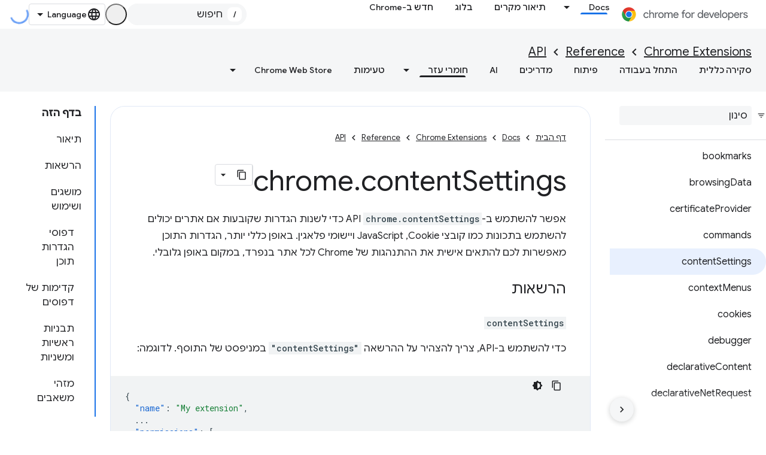

--- FILE ---
content_type: text/html; charset=utf-8
request_url: https://developer.chrome.google.cn/docs/extensions/reference/api/contentSettings?hl=he
body_size: 33025
content:









<!doctype html>
<html 
      lang="he-x-mtfrom-en"
      dir="rtl">
  <head>
    <meta name="google-signin-client-id" content="157101835696-ooapojlodmuabs2do2vuhhnf90bccmoi.apps.googleusercontent.com"><meta name="google-signin-scope"
          content="profile email"><meta property="og:site_name" content="Chrome for Developers">
    <meta property="og:type" content="website"><meta name="googlebot" content="noindex"><meta name="theme-color" content="#1a73e8"><meta charset="utf-8">
    <meta content="IE=Edge" http-equiv="X-UA-Compatible">
    <meta name="viewport" content="width=device-width, initial-scale=1">
    

    <link rel="manifest" href="/_pwa/chrome/manifest.json"
          crossorigin="use-credentials">
    <link rel="preconnect" href="//www.gstatic.cn" crossorigin>
    <link rel="preconnect" href="//fonts.gstatic.cn" crossorigin>
    <link rel="preconnect" href="//fonts.googleapis.cn" crossorigin>
    <link rel="preconnect" href="//apis.google.com" crossorigin>
    <link rel="preconnect" href="//www.google-analytics.com" crossorigin><link rel="stylesheet" href="//fonts.googleapis.cn/css?family=Google+Sans:400,500|Roboto:400,400italic,500,500italic,700,700italic|Roboto+Mono:400,500,700&display=swap">
      <link rel="stylesheet"
            href="//fonts.googleapis.cn/css2?family=Material+Icons&family=Material+Symbols+Outlined&display=block"><link rel="stylesheet" href="//fonts.googleapis.com/earlyaccess/notosanshebrew.css"><link rel="stylesheet" href="https://www.gstatic.cn/devrel-devsite/prod/v5ecaab6967af5bdfffc1b93fe7d0ad58c271bf9f563243cec25f323a110134f0/chrome/css/app.css">
      
        <link rel="stylesheet" href="https://www.gstatic.cn/devrel-devsite/prod/v5ecaab6967af5bdfffc1b93fe7d0ad58c271bf9f563243cec25f323a110134f0/chrome/css/dark-theme.css" disabled>
      <link rel="shortcut icon" href="https://www.gstatic.cn/devrel-devsite/prod/v5ecaab6967af5bdfffc1b93fe7d0ad58c271bf9f563243cec25f323a110134f0/chrome/images/favicon.png">
    <link rel="apple-touch-icon" href="https://www.gstatic.cn/devrel-devsite/prod/v5ecaab6967af5bdfffc1b93fe7d0ad58c271bf9f563243cec25f323a110134f0/chrome/images/touchicon-180.png"><link rel="canonical" href="https://developer.chrome.google.cn/docs/extensions/reference/api/contentSettings?hl=he">
      <link rel="alternate" hreflang="en-cn"
          href="https://developer.chrome.google.cn/docs/extensions/reference/api/contentSettings" /><link rel="alternate" hreflang="x-default" href="https://developer.chrome.google.cn/docs/extensions/reference/api/contentSettings" /><link rel="alternate" hreflang="ar-cn"
          href="https://developer.chrome.google.cn/docs/extensions/reference/api/contentSettings?hl=ar" /><link rel="alternate" hreflang="bn-cn"
          href="https://developer.chrome.google.cn/docs/extensions/reference/api/contentSettings?hl=bn" /><link rel="alternate" hreflang="zh-Hans-cn"
          href="https://developer.chrome.google.cn/docs/extensions/reference/api/contentSettings?hl=zh-cn" /><link rel="alternate" hreflang="zh-Hant-cn"
          href="https://developer.chrome.google.cn/docs/extensions/reference/api/contentSettings?hl=zh-tw" /><link rel="alternate" hreflang="nl-cn"
          href="https://developer.chrome.google.cn/docs/extensions/reference/api/contentSettings?hl=nl" /><link rel="alternate" hreflang="fa-cn"
          href="https://developer.chrome.google.cn/docs/extensions/reference/api/contentSettings?hl=fa" /><link rel="alternate" hreflang="fr-cn"
          href="https://developer.chrome.google.cn/docs/extensions/reference/api/contentSettings?hl=fr" /><link rel="alternate" hreflang="de-cn"
          href="https://developer.chrome.google.cn/docs/extensions/reference/api/contentSettings?hl=de" /><link rel="alternate" hreflang="he-cn"
          href="https://developer.chrome.google.cn/docs/extensions/reference/api/contentSettings?hl=he" /><link rel="alternate" hreflang="hi-cn"
          href="https://developer.chrome.google.cn/docs/extensions/reference/api/contentSettings?hl=hi" /><link rel="alternate" hreflang="id-cn"
          href="https://developer.chrome.google.cn/docs/extensions/reference/api/contentSettings?hl=id" /><link rel="alternate" hreflang="it-cn"
          href="https://developer.chrome.google.cn/docs/extensions/reference/api/contentSettings?hl=it" /><link rel="alternate" hreflang="ja-cn"
          href="https://developer.chrome.google.cn/docs/extensions/reference/api/contentSettings?hl=ja" /><link rel="alternate" hreflang="ko-cn"
          href="https://developer.chrome.google.cn/docs/extensions/reference/api/contentSettings?hl=ko" /><link rel="alternate" hreflang="pl-cn"
          href="https://developer.chrome.google.cn/docs/extensions/reference/api/contentSettings?hl=pl" /><link rel="alternate" hreflang="pt-BR-cn"
          href="https://developer.chrome.google.cn/docs/extensions/reference/api/contentSettings?hl=pt-br" /><link rel="alternate" hreflang="ru-cn"
          href="https://developer.chrome.google.cn/docs/extensions/reference/api/contentSettings?hl=ru" /><link rel="alternate" hreflang="es-419-cn"
          href="https://developer.chrome.google.cn/docs/extensions/reference/api/contentSettings?hl=es-419" /><link rel="alternate" hreflang="th-cn"
          href="https://developer.chrome.google.cn/docs/extensions/reference/api/contentSettings?hl=th" /><link rel="alternate" hreflang="tr-cn"
          href="https://developer.chrome.google.cn/docs/extensions/reference/api/contentSettings?hl=tr" /><link rel="alternate" hreflang="vi-cn"
          href="https://developer.chrome.google.cn/docs/extensions/reference/api/contentSettings?hl=vi" /><link rel="alternate" hreflang="en"
          href="https://developer.chrome.com/docs/extensions/reference/api/contentSettings" /><link rel="alternate" hreflang="x-default" href="https://developer.chrome.com/docs/extensions/reference/api/contentSettings" /><link rel="alternate" hreflang="ar"
          href="https://developer.chrome.com/docs/extensions/reference/api/contentSettings?hl=ar" /><link rel="alternate" hreflang="bn"
          href="https://developer.chrome.com/docs/extensions/reference/api/contentSettings?hl=bn" /><link rel="alternate" hreflang="zh-Hans"
          href="https://developer.chrome.com/docs/extensions/reference/api/contentSettings?hl=zh-cn" /><link rel="alternate" hreflang="zh-Hant"
          href="https://developer.chrome.com/docs/extensions/reference/api/contentSettings?hl=zh-tw" /><link rel="alternate" hreflang="nl"
          href="https://developer.chrome.com/docs/extensions/reference/api/contentSettings?hl=nl" /><link rel="alternate" hreflang="fa"
          href="https://developer.chrome.com/docs/extensions/reference/api/contentSettings?hl=fa" /><link rel="alternate" hreflang="fr"
          href="https://developer.chrome.com/docs/extensions/reference/api/contentSettings?hl=fr" /><link rel="alternate" hreflang="de"
          href="https://developer.chrome.com/docs/extensions/reference/api/contentSettings?hl=de" /><link rel="alternate" hreflang="he"
          href="https://developer.chrome.com/docs/extensions/reference/api/contentSettings?hl=he" /><link rel="alternate" hreflang="hi"
          href="https://developer.chrome.com/docs/extensions/reference/api/contentSettings?hl=hi" /><link rel="alternate" hreflang="id"
          href="https://developer.chrome.com/docs/extensions/reference/api/contentSettings?hl=id" /><link rel="alternate" hreflang="it"
          href="https://developer.chrome.com/docs/extensions/reference/api/contentSettings?hl=it" /><link rel="alternate" hreflang="ja"
          href="https://developer.chrome.com/docs/extensions/reference/api/contentSettings?hl=ja" /><link rel="alternate" hreflang="ko"
          href="https://developer.chrome.com/docs/extensions/reference/api/contentSettings?hl=ko" /><link rel="alternate" hreflang="pl"
          href="https://developer.chrome.com/docs/extensions/reference/api/contentSettings?hl=pl" /><link rel="alternate" hreflang="pt-BR"
          href="https://developer.chrome.com/docs/extensions/reference/api/contentSettings?hl=pt-br" /><link rel="alternate" hreflang="ru"
          href="https://developer.chrome.com/docs/extensions/reference/api/contentSettings?hl=ru" /><link rel="alternate" hreflang="es-419"
          href="https://developer.chrome.com/docs/extensions/reference/api/contentSettings?hl=es-419" /><link rel="alternate" hreflang="th"
          href="https://developer.chrome.com/docs/extensions/reference/api/contentSettings?hl=th" /><link rel="alternate" hreflang="tr"
          href="https://developer.chrome.com/docs/extensions/reference/api/contentSettings?hl=tr" /><link rel="alternate" hreflang="vi"
          href="https://developer.chrome.com/docs/extensions/reference/api/contentSettings?hl=vi" /><title>chrome.contentSettings &nbsp;|&nbsp; API &nbsp;|&nbsp; Chrome for Developers</title>

<meta property="og:title" content="chrome.contentSettings &nbsp;|&nbsp; API &nbsp;|&nbsp; Chrome for Developers"><meta property="og:url" content="https://developer.chrome.google.cn/docs/extensions/reference/api/contentSettings?hl=he"><meta property="og:locale" content="he"><script type="application/ld+json">
  {
    "@context": "https://schema.org",
    "@type": "Article",
    
    "headline": "chrome.contentSettings"
  }
</script><script type="application/ld+json">
  {
    "@context": "https://schema.org",
    "@type": "BreadcrumbList",
    "itemListElement": [{
      "@type": "ListItem",
      "position": 1,
      "name": "Docs",
      "item": "https://developer.chrome.google.cn/docs"
    },{
      "@type": "ListItem",
      "position": 2,
      "name": "Chrome Extensions",
      "item": "https://developer.chrome.google.cn/docs/extensions"
    },{
      "@type": "ListItem",
      "position": 3,
      "name": "Reference",
      "item": "https://developer.chrome.google.cn/docs/extensions/reference"
    },{
      "@type": "ListItem",
      "position": 4,
      "name": "API",
      "item": "https://developer.chrome.google.cn/docs/extensions/reference/api"
    },{
      "@type": "ListItem",
      "position": 5,
      "name": "chrome.contentSettings",
      "item": "https://developer.chrome.google.cn/docs/extensions/reference/api/contentSettings"
    }]
  }
  </script><link rel="alternate machine-translated-from" hreflang="en"
        href="https://developer.chrome.google.cn/docs/extensions/reference/api/contentSettings?hl=en">
  

  

  


    
      <link rel="stylesheet" href="/extras.css"></head>
  <body class="color-scheme--light"
        template="page"
        theme="chrome-theme"
        type="article"
        
        appearance
        
        layout="docs"
        
        block-apix
        
        
        
        display-toc
        pending>
  
    <devsite-progress type="indeterminate" id="app-progress"></devsite-progress>
  
  
    <a href="#main-content" class="skip-link button">
      
      דילוג לתוכן הראשי
    </a>
    <section class="devsite-wrapper">
      <devsite-cookie-notification-bar></devsite-cookie-notification-bar><devsite-header role="banner">
  
    





















<div class="devsite-header--inner" data-nosnippet>
  <div class="devsite-top-logo-row-wrapper-wrapper">
    <div class="devsite-top-logo-row-wrapper">
      <div class="devsite-top-logo-row">
        <button type="button" id="devsite-hamburger-menu"
          class="devsite-header-icon-button button-flat material-icons gc-analytics-event"
          data-category="Site-Wide Custom Events"
          data-label="Navigation menu button"
          visually-hidden
          aria-label="פתיחת התפריט">
        </button>
        
<div class="devsite-product-name-wrapper">

  <a href="/" class="devsite-site-logo-link gc-analytics-event"
   data-category="Site-Wide Custom Events" data-label="Site logo" track-type="globalNav"
   track-name="chromeForDevelopers" track-metadata-position="nav"
   track-metadata-eventDetail="nav">
  
  <picture>
    
    <source srcset="https://www.gstatic.cn/devrel-devsite/prod/v5ecaab6967af5bdfffc1b93fe7d0ad58c271bf9f563243cec25f323a110134f0/chrome/images/lockup-dark-theme.svg"
            media="(prefers-color-scheme: dark)"
            class="devsite-dark-theme">
    
    <img src="https://www.gstatic.cn/devrel-devsite/prod/v5ecaab6967af5bdfffc1b93fe7d0ad58c271bf9f563243cec25f323a110134f0/chrome/images/lockup.svg" class="devsite-site-logo" alt="Chrome for Developers">
  </picture>
  
</a>



  
  
  <span class="devsite-product-name">
    <ul class="devsite-breadcrumb-list"
  >
  
  <li class="devsite-breadcrumb-item
             ">
    
    
    
      
      
    
  </li>
  
</ul>
  </span>

</div>
        <div class="devsite-top-logo-row-middle">
          <div class="devsite-header-upper-tabs">
            
              
              
  <devsite-tabs class="upper-tabs">

    <nav class="devsite-tabs-wrapper" aria-label="הכרטיסיות העליונות">
      
        
          <tab class="devsite-dropdown
    devsite-dropdown-full
    devsite-active
    
    ">
  
    <a href="https://developer.chrome.google.cn/docs?hl=he"
    class="devsite-tabs-content gc-analytics-event "
      track-metadata-eventdetail="https://developer.chrome.google.cn/docs?hl=he"
    
       track-type="nav"
       track-metadata-position="nav - docs"
       track-metadata-module="primary nav"
       aria-label="Docs, selected" 
       
         
           data-category="Site-Wide Custom Events"
         
           data-label="Tab: Docs"
         
           track-name="docs"
         
       >
    Docs
  
    </a>
    
      <button
         aria-haspopup="menu"
         aria-expanded="false"
         aria-label="התפריט הנפתח של Docs"
         track-type="nav"
         track-metadata-eventdetail="https://developer.chrome.google.cn/docs?hl=he"
         track-metadata-position="nav - docs"
         track-metadata-module="primary nav"
         
          
            data-category="Site-Wide Custom Events"
          
            data-label="Tab: Docs"
          
            track-name="docs"
          
        
         class="devsite-tabs-dropdown-toggle devsite-icon devsite-icon-arrow-drop-down"></button>
    
  
  <div class="devsite-tabs-dropdown" role="menu" aria-label="submenu" hidden>
    
    <div class="devsite-tabs-dropdown-content">
      
        <div class="devsite-tabs-dropdown-column
                    ">
          
            <ul class="devsite-tabs-dropdown-section
                       build-icon dcc-subnav">
              
                <li class="devsite-nav-title" role="heading" tooltip>פיתוח באמצעות Chrome</li>
              
              
                <li class="devsite-nav-description">כאן אפשר ללמוד איך Chrome פועל, להשתתף בגרסאות מקור לניסיון ולבנות עם Chrome בכל מקום.
</li>
              
              
                <li class="devsite-nav-item">
                  <a href="https://developer.chrome.google.cn/docs/web-platform?hl=he"
                    
                     track-type="nav"
                     track-metadata-eventdetail="https://developer.chrome.google.cn/docs/web-platform?hl=he"
                     track-metadata-position="nav - docs"
                     track-metadata-module="tertiary nav"
                     
                       track-metadata-module_headline="פיתוח באמצעות chrome"
                     
                     tooltip
                  >
                    
                    <div class="devsite-nav-item-title">
                      פלטפורמת אינטרנט
                    </div>
                    
                  </a>
                </li>
              
                <li class="devsite-nav-item">
                  <a href="https://developer.chrome.google.cn/docs/capabilities?hl=he"
                    
                     track-type="nav"
                     track-metadata-eventdetail="https://developer.chrome.google.cn/docs/capabilities?hl=he"
                     track-metadata-position="nav - docs"
                     track-metadata-module="tertiary nav"
                     
                       track-metadata-module_headline="פיתוח באמצעות chrome"
                     
                     tooltip
                  >
                    
                    <div class="devsite-nav-item-title">
                      יכולות
                    </div>
                    
                  </a>
                </li>
              
                <li class="devsite-nav-item">
                  <a href="https://developer.chrome.google.cn/docs/chromedriver?hl=he"
                    
                     track-type="nav"
                     track-metadata-eventdetail="https://developer.chrome.google.cn/docs/chromedriver?hl=he"
                     track-metadata-position="nav - docs"
                     track-metadata-module="tertiary nav"
                     
                       track-metadata-module_headline="פיתוח באמצעות chrome"
                     
                     tooltip
                  >
                    
                    <div class="devsite-nav-item-title">
                      ChromeDriver
                    </div>
                    
                  </a>
                </li>
              
                <li class="devsite-nav-item">
                  <a href="https://developer.chrome.google.cn/docs/extensions?hl=he"
                    
                     track-type="nav"
                     track-metadata-eventdetail="https://developer.chrome.google.cn/docs/extensions?hl=he"
                     track-metadata-position="nav - docs"
                     track-metadata-module="tertiary nav"
                     
                       track-metadata-module_headline="פיתוח באמצעות chrome"
                     
                     tooltip
                  >
                    
                    <div class="devsite-nav-item-title">
                      Extensions
                    </div>
                    
                  </a>
                </li>
              
                <li class="devsite-nav-item">
                  <a href="https://developer.chrome.google.cn/docs/webstore?hl=he"
                    
                     track-type="nav"
                     track-metadata-eventdetail="https://developer.chrome.google.cn/docs/webstore?hl=he"
                     track-metadata-position="nav - docs"
                     track-metadata-module="tertiary nav"
                     
                       track-metadata-module_headline="פיתוח באמצעות chrome"
                     
                     tooltip
                  >
                    
                    <div class="devsite-nav-item-title">
                      Chrome Web Store
                    </div>
                    
                  </a>
                </li>
              
                <li class="devsite-nav-item">
                  <a href="https://developer.chrome.google.cn/docs/chromium?hl=he"
                    
                     track-type="nav"
                     track-metadata-eventdetail="https://developer.chrome.google.cn/docs/chromium?hl=he"
                     track-metadata-position="nav - docs"
                     track-metadata-module="tertiary nav"
                     
                       track-metadata-module_headline="פיתוח באמצעות chrome"
                     
                     tooltip
                  >
                    
                    <div class="devsite-nav-item-title">
                      Chromium
                    </div>
                    
                  </a>
                </li>
              
                <li class="devsite-nav-item">
                  <a href="https://developer.chrome.google.cn/docs/android?hl=he"
                    
                     track-type="nav"
                     track-metadata-eventdetail="https://developer.chrome.google.cn/docs/android?hl=he"
                     track-metadata-position="nav - docs"
                     track-metadata-module="tertiary nav"
                     
                       track-metadata-module_headline="פיתוח באמצעות chrome"
                     
                     tooltip
                  >
                    
                    <div class="devsite-nav-item-title">
                      אינטרנט ב-Android
                    </div>
                    
                  </a>
                </li>
              
                <li class="devsite-nav-item">
                  <a href="https://developer.chrome.google.cn/origintrials/?hl=he"
                    
                     track-type="nav"
                     track-metadata-eventdetail="https://developer.chrome.google.cn/origintrials/?hl=he"
                     track-metadata-position="nav - docs"
                     track-metadata-module="tertiary nav"
                     
                       track-metadata-module_headline="פיתוח באמצעות chrome"
                     
                     tooltip
                  >
                    
                    <div class="devsite-nav-item-title">
                      גרסאות מקור לניסיון
                    </div>
                    
                  </a>
                </li>
              
                <li class="devsite-nav-item">
                  <a href="https://developer.chrome.google.cn/release-notes?hl=he"
                    
                     track-type="nav"
                     track-metadata-eventdetail="https://developer.chrome.google.cn/release-notes?hl=he"
                     track-metadata-position="nav - docs"
                     track-metadata-module="tertiary nav"
                     
                       track-metadata-module_headline="פיתוח באמצעות chrome"
                     
                     tooltip
                  >
                    
                    <div class="devsite-nav-item-title">
                      נתוני גרסה
                    </div>
                    
                  </a>
                </li>
              
            </ul>
          
        </div>
      
        <div class="devsite-tabs-dropdown-column
                    ">
          
            <ul class="devsite-tabs-dropdown-section
                       productivity-icon dcc-subnav">
              
                <li class="devsite-nav-title" role="heading" tooltip>פרודוקטיביות</li>
              
              
                <li class="devsite-nav-description">יצירת החוויה הטובה ביותר למשתמשים שלכם באמצעות הכלים הטובים ביותר באינטרנט.</li>
              
              
                <li class="devsite-nav-item">
                  <a href="https://developer.chrome.google.cn/docs/devtools?hl=he"
                    
                     track-type="nav"
                     track-metadata-eventdetail="https://developer.chrome.google.cn/docs/devtools?hl=he"
                     track-metadata-position="nav - docs"
                     track-metadata-module="tertiary nav"
                     
                       track-metadata-module_headline="פרודוקטיביות"
                     
                     tooltip
                  >
                    
                    <div class="devsite-nav-item-title">
                      DevTools
                    </div>
                    
                  </a>
                </li>
              
                <li class="devsite-nav-item">
                  <a href="https://developer.chrome.google.cn/docs/lighthouse?hl=he"
                    
                     track-type="nav"
                     track-metadata-eventdetail="https://developer.chrome.google.cn/docs/lighthouse?hl=he"
                     track-metadata-position="nav - docs"
                     track-metadata-module="tertiary nav"
                     
                       track-metadata-module_headline="פרודוקטיביות"
                     
                     tooltip
                  >
                    
                    <div class="devsite-nav-item-title">
                      Lighthouse
                    </div>
                    
                  </a>
                </li>
              
                <li class="devsite-nav-item">
                  <a href="https://developer.chrome.google.cn/docs/crux?hl=he"
                    
                     track-type="nav"
                     track-metadata-eventdetail="https://developer.chrome.google.cn/docs/crux?hl=he"
                     track-metadata-position="nav - docs"
                     track-metadata-module="tertiary nav"
                     
                       track-metadata-module_headline="פרודוקטיביות"
                     
                     tooltip
                  >
                    
                    <div class="devsite-nav-item-title">
                      דוח חוויית משתמש ל-Chrome
                    </div>
                    
                  </a>
                </li>
              
                <li class="devsite-nav-item">
                  <a href="https://developer.chrome.google.cn/docs/accessibility?hl=he"
                    
                     track-type="nav"
                     track-metadata-eventdetail="https://developer.chrome.google.cn/docs/accessibility?hl=he"
                     track-metadata-position="nav - docs"
                     track-metadata-module="tertiary nav"
                     
                       track-metadata-module_headline="פרודוקטיביות"
                     
                     tooltip
                  >
                    
                    <div class="devsite-nav-item-title">
                      נגישות
                    </div>
                    
                  </a>
                </li>
              
            </ul>
          
            <ul class="devsite-tabs-dropdown-section
                       dcc-subnav second-column-list">
              
              
                <li class="devsite-nav-description">עם הספריות המוכנות שלנו אפשר לבצע משימות מהר יותר ובצורה מסודרת יותר.
</li>
              
              
                <li class="devsite-nav-item">
                  <a href="https://developer.chrome.google.cn/docs/workbox?hl=he"
                    
                     track-type="nav"
                     track-metadata-eventdetail="https://developer.chrome.google.cn/docs/workbox?hl=he"
                     track-metadata-position="nav - docs"
                     track-metadata-module="tertiary nav"
                     
                       track-metadata-module_headline="פרודוקטיביות"
                     
                     tooltip
                  >
                    
                    <div class="devsite-nav-item-title">
                      Workbox
                    </div>
                    
                  </a>
                </li>
              
                <li class="devsite-nav-item">
                  <a href="https://developer.chrome.google.cn/docs/puppeteer?hl=he"
                    
                     track-type="nav"
                     track-metadata-eventdetail="https://developer.chrome.google.cn/docs/puppeteer?hl=he"
                     track-metadata-position="nav - docs"
                     track-metadata-module="tertiary nav"
                     
                       track-metadata-module_headline="פרודוקטיביות"
                     
                     tooltip
                  >
                    
                    <div class="devsite-nav-item-title">
                      בובת תיאטרון
                    </div>
                    
                  </a>
                </li>
              
            </ul>
          
        </div>
      
        <div class="devsite-tabs-dropdown-column
                    ">
          
            <ul class="devsite-tabs-dropdown-section
                       experience-icon dcc-subnav">
              
                <li class="devsite-nav-title" role="heading" tooltip>ניסיון</li>
              
              
                <li class="devsite-nav-description">בעזרת Chrome תוכלו לעצב אינטרנט יפהפה עם ביצועים טובים.
</li>
              
              
                <li class="devsite-nav-item">
                  <a href="https://developer.chrome.google.cn/docs/ai?hl=he"
                    
                     track-type="nav"
                     track-metadata-eventdetail="https://developer.chrome.google.cn/docs/ai?hl=he"
                     track-metadata-position="nav - docs"
                     track-metadata-module="tertiary nav"
                     
                       track-metadata-module_headline="ניסיון"
                     
                     tooltip
                  >
                    
                    <div class="devsite-nav-item-title">
                      AI
                    </div>
                    
                  </a>
                </li>
              
                <li class="devsite-nav-item">
                  <a href="https://developer.chrome.google.cn/docs/performance?hl=he"
                    
                     track-type="nav"
                     track-metadata-eventdetail="https://developer.chrome.google.cn/docs/performance?hl=he"
                     track-metadata-position="nav - docs"
                     track-metadata-module="tertiary nav"
                     
                       track-metadata-module_headline="ניסיון"
                     
                     tooltip
                  >
                    
                    <div class="devsite-nav-item-title">
                      ביצועים
                    </div>
                    
                  </a>
                </li>
              
                <li class="devsite-nav-item">
                  <a href="https://developer.chrome.google.cn/docs/css-ui?hl=he"
                    
                     track-type="nav"
                     track-metadata-eventdetail="https://developer.chrome.google.cn/docs/css-ui?hl=he"
                     track-metadata-position="nav - docs"
                     track-metadata-module="tertiary nav"
                     
                       track-metadata-module_headline="ניסיון"
                     
                     tooltip
                  >
                    
                    <div class="devsite-nav-item-title">
                      CSS וממשק משתמש
                    </div>
                    
                  </a>
                </li>
              
                <li class="devsite-nav-item">
                  <a href="https://developer.chrome.google.cn/docs/identity?hl=he"
                    
                     track-type="nav"
                     track-metadata-eventdetail="https://developer.chrome.google.cn/docs/identity?hl=he"
                     track-metadata-position="nav - docs"
                     track-metadata-module="tertiary nav"
                     
                       track-metadata-module_headline="ניסיון"
                     
                     tooltip
                  >
                    
                    <div class="devsite-nav-item-title">
                      זהויות
                    </div>
                    
                  </a>
                </li>
              
                <li class="devsite-nav-item">
                  <a href="https://developer.chrome.google.cn/docs/payments?hl=he"
                    
                     track-type="nav"
                     track-metadata-eventdetail="https://developer.chrome.google.cn/docs/payments?hl=he"
                     track-metadata-position="nav - docs"
                     track-metadata-module="tertiary nav"
                     
                       track-metadata-module_headline="ניסיון"
                     
                     tooltip
                  >
                    
                    <div class="devsite-nav-item-title">
                      תשלומים
                    </div>
                    
                  </a>
                </li>
              
                <li class="devsite-nav-item">
                  <a href="https://developer.chrome.google.cn/docs/privacy-security?hl=he"
                    
                     track-type="nav"
                     track-metadata-eventdetail="https://developer.chrome.google.cn/docs/privacy-security?hl=he"
                     track-metadata-position="nav - docs"
                     track-metadata-module="tertiary nav"
                     
                       track-metadata-module_headline="ניסיון"
                     
                     tooltip
                  >
                    
                    <div class="devsite-nav-item-title">
                      פרטיות ואבטחה
                    </div>
                    
                  </a>
                </li>
              
            </ul>
          
        </div>
      
        <div class="devsite-tabs-dropdown-column
                    ">
          
            <ul class="devsite-tabs-dropdown-section
                       resources-icon dcc-subnav">
              
                <li class="devsite-nav-title" role="heading" tooltip>משאבים</li>
              
              
                <li class="devsite-nav-description">עוד מ-Chrome ומ-Google.
</li>
              
              
                <li class="devsite-nav-item">
                  <a href="https://developer.chrome.google.cn/docs?hl=he"
                    
                     track-type="nav"
                     track-metadata-eventdetail="https://developer.chrome.google.cn/docs?hl=he"
                     track-metadata-position="nav - docs"
                     track-metadata-module="tertiary nav"
                     
                       track-metadata-module_headline="משאבים"
                     
                     tooltip
                  >
                    
                    <div class="devsite-nav-item-title">
                      כל התיעוד
                    </div>
                    
                  </a>
                </li>
              
                <li class="devsite-nav-item">
                  <a href="https://web.developers.google.cn/baseline?hl=he"
                    
                     track-type="nav"
                     track-metadata-eventdetail="https://web.developers.google.cn/baseline?hl=he"
                     track-metadata-position="nav - docs"
                     track-metadata-module="tertiary nav"
                     
                       track-metadata-module_headline="משאבים"
                     
                     tooltip
                  >
                    
                    <div class="devsite-nav-item-title">
                      ערך הבסיס
                    </div>
                    
                  </a>
                </li>
              
                <li class="devsite-nav-item">
                  <a href="https://web.developers.google.cn?hl=he"
                    
                     track-type="nav"
                     track-metadata-eventdetail="https://web.developers.google.cn?hl=he"
                     track-metadata-position="nav - docs"
                     track-metadata-module="tertiary nav"
                     
                       track-metadata-module_headline="משאבים"
                     
                     tooltip
                  >
                    
                    <div class="devsite-nav-item-title">
                      web.dev
                    </div>
                    
                  </a>
                </li>
              
                <li class="devsite-nav-item">
                  <a href="https://pagespeed.web.dev?hl=he"
                    
                     track-type="nav"
                     track-metadata-eventdetail="https://pagespeed.web.dev?hl=he"
                     track-metadata-position="nav - docs"
                     track-metadata-module="tertiary nav"
                     
                       track-metadata-module_headline="משאבים"
                     
                     tooltip
                  >
                    
                    <div class="devsite-nav-item-title">
                      ביקורת של PageSpeed Insights
                    </div>
                    
                  </a>
                </li>
              
                <li class="devsite-nav-item">
                  <a href="https://developers.google.cn/privacy-sandbox?hl=he"
                    
                     track-type="nav"
                     track-metadata-eventdetail="https://developers.google.cn/privacy-sandbox?hl=he"
                     track-metadata-position="nav - docs"
                     track-metadata-module="tertiary nav"
                     
                       track-metadata-module_headline="משאבים"
                     
                     tooltip
                  >
                    
                    <div class="devsite-nav-item-title">
                      ארגז החול לפרטיות
                    </div>
                    
                  </a>
                </li>
              
                <li class="devsite-nav-item">
                  <a href="https://developer.chrome.google.cn/docs/iwa?hl=he"
                    
                     track-type="nav"
                     track-metadata-eventdetail="https://developer.chrome.google.cn/docs/iwa?hl=he"
                     track-metadata-position="nav - docs"
                     track-metadata-module="tertiary nav"
                     
                       track-metadata-module_headline="משאבים"
                     
                     tooltip
                  >
                    
                    <div class="devsite-nav-item-title">
                      אפליקציות אינטרנט מבודדות (IWA)
                    </div>
                    
                  </a>
                </li>
              
            </ul>
          
        </div>
      
    </div>
  </div>
</tab>
        
      
        
          <tab  >
            
    <a href="https://developer.chrome.google.cn/case-studies?hl=he"
    class="devsite-tabs-content gc-analytics-event "
      track-metadata-eventdetail="https://developer.chrome.google.cn/case-studies?hl=he"
    
       track-type="nav"
       track-metadata-position="nav - תיאור מקרים"
       track-metadata-module="primary nav"
       
       
         
           data-category="Site-Wide Custom Events"
         
           data-label="Tab: תיאור מקרים"
         
           track-name="תיאור מקרים"
         
       >
    תיאור מקרים
  
    </a>
    
  
          </tab>
        
      
        
          <tab  >
            
    <a href="https://developer.chrome.google.cn/blog?hl=he"
    class="devsite-tabs-content gc-analytics-event "
      track-metadata-eventdetail="https://developer.chrome.google.cn/blog?hl=he"
    
       track-type="nav"
       track-metadata-position="nav - בלוג"
       track-metadata-module="primary nav"
       
       
         
           data-category="Site-Wide Custom Events"
         
           data-label="Tab: בלוג"
         
           track-name="בלוג"
         
       >
    בלוג
  
    </a>
    
  
          </tab>
        
      
        
          <tab  >
            
    <a href="https://developer.chrome.google.cn/new?hl=he"
    class="devsite-tabs-content gc-analytics-event "
      track-metadata-eventdetail="https://developer.chrome.google.cn/new?hl=he"
    
       track-type="nav"
       track-metadata-position="nav - חדש ב-chrome"
       track-metadata-module="primary nav"
       
       
         
           data-category="Site-Wide Custom Events"
         
           data-label="Tab: חדש ב-Chrome"
         
           track-name="חדש ב-chrome"
         
       >
    חדש ב-Chrome
  
    </a>
    
  
          </tab>
        
      
    </nav>

  </devsite-tabs>

            
           </div>
          
<devsite-search
    
    
    enable-suggestions
      
    
    enable-search-summaries
    project-name="API"
    tenant-name="Chrome for Developers"
    
    
    
    
    
    >
  <form class="devsite-search-form" action="https://developer.chrome.google.cn/s/results?hl=he" method="GET">
    <div class="devsite-search-container">
      <button type="button"
              search-open
              class="devsite-search-button devsite-header-icon-button button-flat material-icons"
              
              aria-label="פתיחת החיפוש"></button>
      <div class="devsite-searchbox">
        <input
          aria-activedescendant=""
          aria-autocomplete="list"
          
          aria-label="חיפוש"
          aria-expanded="false"
          aria-haspopup="listbox"
          autocomplete="off"
          class="devsite-search-field devsite-search-query"
          name="q"
          
          placeholder="חיפוש"
          role="combobox"
          type="text"
          value=""
          >
          <div class="devsite-search-image material-icons" aria-hidden="true">
            
              <svg class="devsite-search-ai-image" width="24" height="24" viewBox="0 0 24 24" fill="none" xmlns="http://www.w3.org/2000/svg">
                  <g clip-path="url(#clip0_6641_386)">
                    <path d="M19.6 21L13.3 14.7C12.8 15.1 12.225 15.4167 11.575 15.65C10.925 15.8833 10.2333 16 9.5 16C7.68333 16 6.14167 15.375 4.875 14.125C3.625 12.8583 3 11.3167 3 9.5C3 7.68333 3.625 6.15 4.875 4.9C6.14167 3.63333 7.68333 3 9.5 3C10.0167 3 10.5167 3.05833 11 3.175C11.4833 3.275 11.9417 3.43333 12.375 3.65L10.825 5.2C10.6083 5.13333 10.3917 5.08333 10.175 5.05C9.95833 5.01667 9.73333 5 9.5 5C8.25 5 7.18333 5.44167 6.3 6.325C5.43333 7.19167 5 8.25 5 9.5C5 10.75 5.43333 11.8167 6.3 12.7C7.18333 13.5667 8.25 14 9.5 14C10.6667 14 11.6667 13.625 12.5 12.875C13.35 12.1083 13.8417 11.15 13.975 10H15.975C15.925 10.6333 15.7833 11.2333 15.55 11.8C15.3333 12.3667 15.05 12.8667 14.7 13.3L21 19.6L19.6 21ZM17.5 12C17.5 10.4667 16.9667 9.16667 15.9 8.1C14.8333 7.03333 13.5333 6.5 12 6.5C13.5333 6.5 14.8333 5.96667 15.9 4.9C16.9667 3.83333 17.5 2.53333 17.5 0.999999C17.5 2.53333 18.0333 3.83333 19.1 4.9C20.1667 5.96667 21.4667 6.5 23 6.5C21.4667 6.5 20.1667 7.03333 19.1 8.1C18.0333 9.16667 17.5 10.4667 17.5 12Z" fill="#5F6368"/>
                  </g>
                <defs>
                <clipPath id="clip0_6641_386">
                <rect width="24" height="24" fill="white"/>
                </clipPath>
                </defs>
              </svg>
            
          </div>
          <div class="devsite-search-shortcut-icon-container" aria-hidden="true">
            <kbd class="devsite-search-shortcut-icon">/</kbd>
          </div>
      </div>
    </div>
  </form>
  <button type="button"
          search-close
          class="devsite-search-button devsite-header-icon-button button-flat material-icons"
          
          aria-label="סגירת החיפוש"></button>
</devsite-search>

        </div>

        

          

          

          <devsite-appearance-selector></devsite-appearance-selector>

          
<devsite-language-selector>
  <ul role="presentation">
    
    
    <li role="presentation">
      <a role="menuitem" lang="en"
        >English</a>
    </li>
    
    <li role="presentation">
      <a role="menuitem" lang="de"
        >Deutsch</a>
    </li>
    
    <li role="presentation">
      <a role="menuitem" lang="es_419"
        >Español – América Latina</a>
    </li>
    
    <li role="presentation">
      <a role="menuitem" lang="fr"
        >Français</a>
    </li>
    
    <li role="presentation">
      <a role="menuitem" lang="id"
        >Indonesia</a>
    </li>
    
    <li role="presentation">
      <a role="menuitem" lang="it"
        >Italiano</a>
    </li>
    
    <li role="presentation">
      <a role="menuitem" lang="nl"
        >Nederlands</a>
    </li>
    
    <li role="presentation">
      <a role="menuitem" lang="pl"
        >Polski</a>
    </li>
    
    <li role="presentation">
      <a role="menuitem" lang="pt_br"
        >Português – Brasil</a>
    </li>
    
    <li role="presentation">
      <a role="menuitem" lang="vi"
        >Tiếng Việt</a>
    </li>
    
    <li role="presentation">
      <a role="menuitem" lang="tr"
        >Türkçe</a>
    </li>
    
    <li role="presentation">
      <a role="menuitem" lang="ru"
        >Русский</a>
    </li>
    
    <li role="presentation">
      <a role="menuitem" lang="he"
        >עברית</a>
    </li>
    
    <li role="presentation">
      <a role="menuitem" lang="ar"
        >العربيّة</a>
    </li>
    
    <li role="presentation">
      <a role="menuitem" lang="fa"
        >فارسی</a>
    </li>
    
    <li role="presentation">
      <a role="menuitem" lang="hi"
        >हिंदी</a>
    </li>
    
    <li role="presentation">
      <a role="menuitem" lang="bn"
        >বাংলা</a>
    </li>
    
    <li role="presentation">
      <a role="menuitem" lang="th"
        >ภาษาไทย</a>
    </li>
    
    <li role="presentation">
      <a role="menuitem" lang="zh_cn"
        >中文 – 简体</a>
    </li>
    
    <li role="presentation">
      <a role="menuitem" lang="zh_tw"
        >中文 – 繁體</a>
    </li>
    
    <li role="presentation">
      <a role="menuitem" lang="ja"
        >日本語</a>
    </li>
    
    <li role="presentation">
      <a role="menuitem" lang="ko"
        >한국어</a>
    </li>
    
  </ul>
</devsite-language-selector>


          

        

        
        
        
          <devsite-openid-user id="devsite-user"></devsite-openid-user>
        
      </div>
    </div>
  </div>



  <div class="devsite-collapsible-section
    ">
    <div class="devsite-header-background">
      
        
          <div class="devsite-product-id-row"
           >
            <div class="devsite-product-description-row">
              
                
                <div class="devsite-product-id">
                  
                  
                  
                    <ul class="devsite-breadcrumb-list"
  
    aria-label="נתיב הניווט של החלק התחתון בכותרת העליונה">
  
  <li class="devsite-breadcrumb-item
             ">
    
    
    
      
        
  <a href="https://developer.chrome.google.cn/docs/extensions?hl=he"
      
        class="devsite-breadcrumb-link gc-analytics-event"
      
        data-category="Site-Wide Custom Events"
      
        data-label="Lower Header"
      
        data-value="1"
      
        track-type="globalNav"
      
        track-name="breadcrumb"
      
        track-metadata-position="1"
      
        track-metadata-eventdetail="Chrome Extensions"
      
    >
    
          Chrome Extensions
        
  </a>
  
      
    
  </li>
  
  <li class="devsite-breadcrumb-item
             ">
    
      
      <div class="devsite-breadcrumb-guillemet material-icons" aria-hidden="true"></div>
    
    
    
      
        
  <a href="https://developer.chrome.google.cn/docs/extensions/reference?hl=he"
      
        class="devsite-breadcrumb-link gc-analytics-event"
      
        data-category="Site-Wide Custom Events"
      
        data-label="Lower Header"
      
        data-value="2"
      
        track-type="globalNav"
      
        track-name="breadcrumb"
      
        track-metadata-position="2"
      
        track-metadata-eventdetail="Reference"
      
    >
    
          Reference
        
  </a>
  
      
    
  </li>
  
  <li class="devsite-breadcrumb-item
             ">
    
      
      <div class="devsite-breadcrumb-guillemet material-icons" aria-hidden="true"></div>
    
    
    
      
        
  <a href="https://developer.chrome.google.cn/docs/extensions/reference/api?hl=he"
      
        class="devsite-breadcrumb-link gc-analytics-event"
      
        data-category="Site-Wide Custom Events"
      
        data-label="Lower Header"
      
        data-value="3"
      
        track-type="globalNav"
      
        track-name="breadcrumb"
      
        track-metadata-position="3"
      
        track-metadata-eventdetail="API"
      
    >
    
          API
        
  </a>
  
      
    
  </li>
  
</ul>
                </div>
                
              
              
            </div>
            
          </div>
          
        
      
      
        <div class="devsite-doc-set-nav-row">
          
          
            
            
  <devsite-tabs class="lower-tabs">

    <nav class="devsite-tabs-wrapper" aria-label="הכרטיסיות התחתונות">
      
        
          <tab  >
            
    <a href="https://developer.chrome.google.cn/docs/extensions?hl=he"
    class="devsite-tabs-content gc-analytics-event "
      track-metadata-eventdetail="https://developer.chrome.google.cn/docs/extensions?hl=he"
    
       track-type="nav"
       track-metadata-position="nav - סקירה כללית"
       track-metadata-module="primary nav"
       
       
         
           data-category="Site-Wide Custom Events"
         
           data-label="Tab: סקירה כללית"
         
           track-name="סקירה כללית"
         
       >
    סקירה כללית
  
    </a>
    
  
          </tab>
        
      
        
          <tab  >
            
    <a href="https://developer.chrome.google.cn/docs/extensions/get-started?hl=he"
    class="devsite-tabs-content gc-analytics-event "
      track-metadata-eventdetail="https://developer.chrome.google.cn/docs/extensions/get-started?hl=he"
    
       track-type="nav"
       track-metadata-position="nav - התחל בעבודה"
       track-metadata-module="primary nav"
       
       
         
           data-category="Site-Wide Custom Events"
         
           data-label="Tab: התחל בעבודה"
         
           track-name="התחל בעבודה"
         
       >
    התחל בעבודה
  
    </a>
    
  
          </tab>
        
      
        
          <tab  >
            
    <a href="https://developer.chrome.google.cn/docs/extensions/develop?hl=he"
    class="devsite-tabs-content gc-analytics-event "
      track-metadata-eventdetail="https://developer.chrome.google.cn/docs/extensions/develop?hl=he"
    
       track-type="nav"
       track-metadata-position="nav - פיתוח"
       track-metadata-module="primary nav"
       
       
         
           data-category="Site-Wide Custom Events"
         
           data-label="Tab: פיתוח"
         
           track-name="פיתוח"
         
       >
    פיתוח
  
    </a>
    
  
          </tab>
        
      
        
          <tab  >
            
    <a href="https://developer.chrome.google.cn/docs/extensions/how-to?hl=he"
    class="devsite-tabs-content gc-analytics-event "
      track-metadata-eventdetail="https://developer.chrome.google.cn/docs/extensions/how-to?hl=he"
    
       track-type="nav"
       track-metadata-position="nav - מדריכים"
       track-metadata-module="primary nav"
       
       
         
           data-category="Site-Wide Custom Events"
         
           data-label="Tab: מדריכים"
         
           track-name="מדריכים"
         
       >
    מדריכים
  
    </a>
    
  
          </tab>
        
      
        
          <tab  >
            
    <a href="https://developer.chrome.google.cn/docs/extensions/ai?hl=he"
    class="devsite-tabs-content gc-analytics-event "
      track-metadata-eventdetail="https://developer.chrome.google.cn/docs/extensions/ai?hl=he"
    
       track-type="nav"
       track-metadata-position="nav - ai"
       track-metadata-module="primary nav"
       
       
         
           data-category="Site-Wide Custom Events"
         
           data-label="Tab: AI"
         
           track-name="ai"
         
       >
    AI
  
    </a>
    
  
          </tab>
        
      
        
          <tab class="devsite-dropdown
    
    devsite-active
    
    ">
  
    <a href="https://developer.chrome.google.cn/docs/extensions/reference?hl=he"
    class="devsite-tabs-content gc-analytics-event "
      track-metadata-eventdetail="https://developer.chrome.google.cn/docs/extensions/reference?hl=he"
    
       track-type="nav"
       track-metadata-position="nav - חומרי עזר"
       track-metadata-module="primary nav"
       aria-label="חומרי עזר, selected" 
       
         
           data-category="Site-Wide Custom Events"
         
           data-label="Tab: חומרי עזר"
         
           track-name="חומרי עזר"
         
       >
    חומרי עזר
  
    </a>
    
      <button
         aria-haspopup="menu"
         aria-expanded="false"
         aria-label="התפריט הנפתח של חומרי עזר"
         track-type="nav"
         track-metadata-eventdetail="https://developer.chrome.google.cn/docs/extensions/reference?hl=he"
         track-metadata-position="nav - חומרי עזר"
         track-metadata-module="primary nav"
         
          
            data-category="Site-Wide Custom Events"
          
            data-label="Tab: חומרי עזר"
          
            track-name="חומרי עזר"
          
        
         class="devsite-tabs-dropdown-toggle devsite-icon devsite-icon-arrow-drop-down"></button>
    
  
  <div class="devsite-tabs-dropdown" role="menu" aria-label="submenu" hidden>
    
    <div class="devsite-tabs-dropdown-content">
      
        <div class="devsite-tabs-dropdown-column
                    ">
          
            <ul class="devsite-tabs-dropdown-section
                       ">
              
              
              
                <li class="devsite-nav-item">
                  <a href="https://developer.chrome.google.cn/docs/extensions/reference/api?hl=he"
                    
                     track-type="nav"
                     track-metadata-eventdetail="https://developer.chrome.google.cn/docs/extensions/reference/api?hl=he"
                     track-metadata-position="nav - חומרי עזר"
                     track-metadata-module="tertiary nav"
                     
                     tooltip
                  >
                    
                    <div class="devsite-nav-item-title">
                      API
                    </div>
                    
                  </a>
                </li>
              
                <li class="devsite-nav-item">
                  <a href="https://developer.chrome.google.cn/docs/extensions/reference/permissions-list?hl=he"
                    
                     track-type="nav"
                     track-metadata-eventdetail="https://developer.chrome.google.cn/docs/extensions/reference/permissions-list?hl=he"
                     track-metadata-position="nav - חומרי עזר"
                     track-metadata-module="tertiary nav"
                     
                     tooltip
                  >
                    
                    <div class="devsite-nav-item-title">
                      הרשאות
                    </div>
                    
                  </a>
                </li>
              
                <li class="devsite-nav-item">
                  <a href="https://developer.chrome.google.cn/docs/extensions/reference/manifest?hl=he"
                    
                     track-type="nav"
                     track-metadata-eventdetail="https://developer.chrome.google.cn/docs/extensions/reference/manifest?hl=he"
                     track-metadata-position="nav - חומרי עזר"
                     track-metadata-module="tertiary nav"
                     
                     tooltip
                  >
                    
                    <div class="devsite-nav-item-title">
                      מניפסט
                    </div>
                    
                  </a>
                </li>
              
            </ul>
          
        </div>
      
    </div>
  </div>
</tab>
        
      
        
          <tab  >
            
    <a href="https://developer.chrome.google.cn/docs/extensions/samples?hl=he"
    class="devsite-tabs-content gc-analytics-event "
      track-metadata-eventdetail="https://developer.chrome.google.cn/docs/extensions/samples?hl=he"
    
       track-type="nav"
       track-metadata-position="nav - טעימות"
       track-metadata-module="primary nav"
       
       
         
           data-category="Site-Wide Custom Events"
         
           data-label="Tab: טעימות"
         
           track-name="טעימות"
         
       >
    טעימות
  
    </a>
    
  
          </tab>
        
      
        
          <tab class="devsite-dropdown
    
    
    
    ">
  
    <a href="https://developer.chrome.google.cn/docs/webstore?hl=he"
    class="devsite-tabs-content gc-analytics-event "
      track-metadata-eventdetail="https://developer.chrome.google.cn/docs/webstore?hl=he"
    
       track-type="nav"
       track-metadata-position="nav - chrome web store"
       track-metadata-module="primary nav"
       
       
         
           data-category="Site-Wide Custom Events"
         
           data-label="Tab: Chrome Web Store"
         
           track-name="chrome web store"
         
       >
    Chrome Web Store
  
    </a>
    
      <button
         aria-haspopup="menu"
         aria-expanded="false"
         aria-label="התפריט הנפתח של Chrome Web Store"
         track-type="nav"
         track-metadata-eventdetail="https://developer.chrome.google.cn/docs/webstore?hl=he"
         track-metadata-position="nav - chrome web store"
         track-metadata-module="primary nav"
         
          
            data-category="Site-Wide Custom Events"
          
            data-label="Tab: Chrome Web Store"
          
            track-name="chrome web store"
          
        
         class="devsite-tabs-dropdown-toggle devsite-icon devsite-icon-arrow-drop-down"></button>
    
  
  <div class="devsite-tabs-dropdown" role="menu" aria-label="submenu" hidden>
    
    <div class="devsite-tabs-dropdown-content">
      
        <div class="devsite-tabs-dropdown-column
                    ">
          
            <ul class="devsite-tabs-dropdown-section
                       ">
              
              
              
                <li class="devsite-nav-item">
                  <a href="https://developer.chrome.google.cn/docs/webstore/prepare?hl=he"
                    
                     track-type="nav"
                     track-metadata-eventdetail="https://developer.chrome.google.cn/docs/webstore/prepare?hl=he"
                     track-metadata-position="nav - chrome web store"
                     track-metadata-module="tertiary nav"
                     
                     tooltip
                  >
                    
                    <div class="devsite-nav-item-title">
                      הכנת התוסף
                    </div>
                    
                  </a>
                </li>
              
                <li class="devsite-nav-item">
                  <a href="https://developer.chrome.google.cn/docs/webstore/publish?hl=he"
                    
                     track-type="nav"
                     track-metadata-eventdetail="https://developer.chrome.google.cn/docs/webstore/publish?hl=he"
                     track-metadata-position="nav - chrome web store"
                     track-metadata-module="tertiary nav"
                     
                     tooltip
                  >
                    
                    <div class="devsite-nav-item-title">
                      פרסום בחנות האינטרנט של Chrome
                    </div>
                    
                  </a>
                </li>
              
                <li class="devsite-nav-item">
                  <a href="https://developer.chrome.google.cn/docs/webstore/program-policies?hl=he"
                    
                     track-type="nav"
                     track-metadata-eventdetail="https://developer.chrome.google.cn/docs/webstore/program-policies?hl=he"
                     track-metadata-position="nav - chrome web store"
                     track-metadata-module="tertiary nav"
                     
                     tooltip
                  >
                    
                    <div class="devsite-nav-item-title">
                      מדיניות התוכנית
                    </div>
                    
                  </a>
                </li>
              
            </ul>
          
        </div>
      
    </div>
  </div>
</tab>
        
      
    </nav>

  </devsite-tabs>

          
          
        </div>
      
    </div>
  </div>

</div>



  

  
</devsite-header>
      <devsite-book-nav scrollbars >
        
          





















<div class="devsite-book-nav-filter"
     >
  <span class="filter-list-icon material-icons" aria-hidden="true"></span>
  <input type="text"
         placeholder="סינון"
         
         aria-label="כאן כותבים את הטקסט לסינון התוצאות"
         role="searchbox">
  
  <span class="filter-clear-button hidden"
        data-title="ניקוי הסינון"
        aria-label="ניקוי הסינון"
        role="button"
        tabindex="0"></span>
</div>

<nav class="devsite-book-nav devsite-nav nocontent"
     aria-label="תפריט צד">
  <div class="devsite-mobile-header">
    <button type="button"
            id="devsite-close-nav"
            class="devsite-header-icon-button button-flat material-icons gc-analytics-event"
            data-category="Site-Wide Custom Events"
            data-label="Close navigation"
            aria-label="סגירת הניווט">
    </button>
    <div class="devsite-product-name-wrapper">

  <a href="/" class="devsite-site-logo-link gc-analytics-event"
   data-category="Site-Wide Custom Events" data-label="Site logo" track-type="globalNav"
   track-name="chromeForDevelopers" track-metadata-position="nav"
   track-metadata-eventDetail="nav">
  
  <picture>
    
    <source srcset="https://www.gstatic.cn/devrel-devsite/prod/v5ecaab6967af5bdfffc1b93fe7d0ad58c271bf9f563243cec25f323a110134f0/chrome/images/lockup-dark-theme.svg"
            media="(prefers-color-scheme: dark)"
            class="devsite-dark-theme">
    
    <img src="https://www.gstatic.cn/devrel-devsite/prod/v5ecaab6967af5bdfffc1b93fe7d0ad58c271bf9f563243cec25f323a110134f0/chrome/images/lockup.svg" class="devsite-site-logo" alt="Chrome for Developers">
  </picture>
  
</a>


  
      <span class="devsite-product-name">
        
        
        <ul class="devsite-breadcrumb-list"
  >
  
  <li class="devsite-breadcrumb-item
             ">
    
    
    
      
      
    
  </li>
  
</ul>
      </span>
    

</div>
  </div>

  <div class="devsite-book-nav-wrapper">
    <div class="devsite-mobile-nav-top">
      
        <ul class="devsite-nav-list">
          
            <li class="devsite-nav-item">
              
  
  <a href="/docs"
    
       class="devsite-nav-title gc-analytics-event
              
              devsite-nav-active"
    

    
      
        data-category="Site-Wide Custom Events"
      
        data-label="Tab: Docs"
      
        track-name="docs"
      
    
     data-category="Site-Wide Custom Events"
     data-label="Responsive Tab: Docs"
     track-type="globalNav"
     track-metadata-eventDetail="globalMenu"
     track-metadata-position="nav">
  
    <span class="devsite-nav-text" tooltip >
      Docs
   </span>
    
  
  </a>
  

  
    <ul class="devsite-nav-responsive-tabs devsite-nav-has-menu
               ">
      
<li class="devsite-nav-item">

  
  <span
    
       class="devsite-nav-title"
       tooltip
    
    
      
        data-category="Site-Wide Custom Events"
      
        data-label="Tab: Docs"
      
        track-name="docs"
      
    >
  
    <span class="devsite-nav-text" tooltip menu="Docs">
      עוד
   </span>
    
    <span class="devsite-nav-icon material-icons" data-icon="forward"
          menu="Docs">
    </span>
    
  
  </span>
  

</li>

    </ul>
  
              
                <ul class="devsite-nav-responsive-tabs">
                  
                    
                    
                    
                    <li class="devsite-nav-item">
                      
  
  <a href="/docs/extensions"
    
       class="devsite-nav-title gc-analytics-event
              
              "
    

    
      
        data-category="Site-Wide Custom Events"
      
        data-label="Tab: סקירה כללית"
      
        track-name="סקירה כללית"
      
    
     data-category="Site-Wide Custom Events"
     data-label="Responsive Tab: סקירה כללית"
     track-type="globalNav"
     track-metadata-eventDetail="globalMenu"
     track-metadata-position="nav">
  
    <span class="devsite-nav-text" tooltip >
      סקירה כללית
   </span>
    
  
  </a>
  

  
                    </li>
                  
                    
                    
                    
                    <li class="devsite-nav-item">
                      
  
  <a href="/docs/extensions/get-started"
    
       class="devsite-nav-title gc-analytics-event
              
              "
    

    
      
        data-category="Site-Wide Custom Events"
      
        data-label="Tab: התחל בעבודה"
      
        track-name="התחל בעבודה"
      
    
     data-category="Site-Wide Custom Events"
     data-label="Responsive Tab: התחל בעבודה"
     track-type="globalNav"
     track-metadata-eventDetail="globalMenu"
     track-metadata-position="nav">
  
    <span class="devsite-nav-text" tooltip >
      התחל בעבודה
   </span>
    
  
  </a>
  

  
                    </li>
                  
                    
                    
                    
                    <li class="devsite-nav-item">
                      
  
  <a href="/docs/extensions/develop"
    
       class="devsite-nav-title gc-analytics-event
              
              "
    

    
      
        data-category="Site-Wide Custom Events"
      
        data-label="Tab: פיתוח"
      
        track-name="פיתוח"
      
    
     data-category="Site-Wide Custom Events"
     data-label="Responsive Tab: פיתוח"
     track-type="globalNav"
     track-metadata-eventDetail="globalMenu"
     track-metadata-position="nav">
  
    <span class="devsite-nav-text" tooltip >
      פיתוח
   </span>
    
  
  </a>
  

  
                    </li>
                  
                    
                    
                    
                    <li class="devsite-nav-item">
                      
  
  <a href="/docs/extensions/how-to"
    
       class="devsite-nav-title gc-analytics-event
              
              "
    

    
      
        data-category="Site-Wide Custom Events"
      
        data-label="Tab: מדריכים"
      
        track-name="מדריכים"
      
    
     data-category="Site-Wide Custom Events"
     data-label="Responsive Tab: מדריכים"
     track-type="globalNav"
     track-metadata-eventDetail="globalMenu"
     track-metadata-position="nav">
  
    <span class="devsite-nav-text" tooltip >
      מדריכים
   </span>
    
  
  </a>
  

  
                    </li>
                  
                    
                    
                    
                    <li class="devsite-nav-item">
                      
  
  <a href="/docs/extensions/ai"
    
       class="devsite-nav-title gc-analytics-event
              
              "
    

    
      
        data-category="Site-Wide Custom Events"
      
        data-label="Tab: AI"
      
        track-name="ai"
      
    
     data-category="Site-Wide Custom Events"
     data-label="Responsive Tab: AI"
     track-type="globalNav"
     track-metadata-eventDetail="globalMenu"
     track-metadata-position="nav">
  
    <span class="devsite-nav-text" tooltip >
      AI
   </span>
    
  
  </a>
  

  
                    </li>
                  
                    
                    
                    
                    <li class="devsite-nav-item">
                      
  
  <a href="/docs/extensions/reference"
    
       class="devsite-nav-title gc-analytics-event
              devsite-nav-has-children
              devsite-nav-active"
    

    
      
        data-category="Site-Wide Custom Events"
      
        data-label="Tab: חומרי עזר"
      
        track-name="חומרי עזר"
      
    
     data-category="Site-Wide Custom Events"
     data-label="Responsive Tab: חומרי עזר"
     track-type="globalNav"
     track-metadata-eventDetail="globalMenu"
     track-metadata-position="nav">
  
    <span class="devsite-nav-text" tooltip menu="_book">
      חומרי עזר
   </span>
    
    <span class="devsite-nav-icon material-icons" data-icon="forward"
          menu="_book">
    </span>
    
  
  </a>
  

  
    <ul class="devsite-nav-responsive-tabs devsite-nav-has-menu
                devsite-lower-tab-item">
      
<li class="devsite-nav-item">

  
  <span
    
       class="devsite-nav-title"
       tooltip
    
    
      
        data-category="Site-Wide Custom Events"
      
        data-label="Tab: חומרי עזר"
      
        track-name="חומרי עזר"
      
    >
  
    <span class="devsite-nav-text" tooltip menu="חומרי עזר">
      עוד
   </span>
    
    <span class="devsite-nav-icon material-icons" data-icon="forward"
          menu="חומרי עזר">
    </span>
    
  
  </span>
  

</li>

    </ul>
  
                    </li>
                  
                    
                    
                    
                    <li class="devsite-nav-item">
                      
  
  <a href="/docs/extensions/samples"
    
       class="devsite-nav-title gc-analytics-event
              
              "
    

    
      
        data-category="Site-Wide Custom Events"
      
        data-label="Tab: טעימות"
      
        track-name="טעימות"
      
    
     data-category="Site-Wide Custom Events"
     data-label="Responsive Tab: טעימות"
     track-type="globalNav"
     track-metadata-eventDetail="globalMenu"
     track-metadata-position="nav">
  
    <span class="devsite-nav-text" tooltip >
      טעימות
   </span>
    
  
  </a>
  

  
                    </li>
                  
                    
                    
                    
                    <li class="devsite-nav-item">
                      
  
  <a href="/docs/webstore"
    
       class="devsite-nav-title gc-analytics-event
              devsite-nav-has-children
              "
    

    
      
        data-category="Site-Wide Custom Events"
      
        data-label="Tab: Chrome Web Store"
      
        track-name="chrome web store"
      
    
     data-category="Site-Wide Custom Events"
     data-label="Responsive Tab: Chrome Web Store"
     track-type="globalNav"
     track-metadata-eventDetail="globalMenu"
     track-metadata-position="nav">
  
    <span class="devsite-nav-text" tooltip >
      Chrome Web Store
   </span>
    
    <span class="devsite-nav-icon material-icons" data-icon="forward"
          >
    </span>
    
  
  </a>
  

  
    <ul class="devsite-nav-responsive-tabs devsite-nav-has-menu
                devsite-lower-tab-item">
      
<li class="devsite-nav-item">

  
  <span
    
       class="devsite-nav-title"
       tooltip
    
    
      
        data-category="Site-Wide Custom Events"
      
        data-label="Tab: Chrome Web Store"
      
        track-name="chrome web store"
      
    >
  
    <span class="devsite-nav-text" tooltip menu="Chrome Web Store">
      עוד
   </span>
    
    <span class="devsite-nav-icon material-icons" data-icon="forward"
          menu="Chrome Web Store">
    </span>
    
  
  </span>
  

</li>

    </ul>
  
                    </li>
                  
                </ul>
              
            </li>
          
            <li class="devsite-nav-item">
              
  
  <a href="/case-studies"
    
       class="devsite-nav-title gc-analytics-event
              
              "
    

    
      
        data-category="Site-Wide Custom Events"
      
        data-label="Tab: תיאור מקרים"
      
        track-name="תיאור מקרים"
      
    
     data-category="Site-Wide Custom Events"
     data-label="Responsive Tab: תיאור מקרים"
     track-type="globalNav"
     track-metadata-eventDetail="globalMenu"
     track-metadata-position="nav">
  
    <span class="devsite-nav-text" tooltip >
      תיאור מקרים
   </span>
    
  
  </a>
  

  
              
            </li>
          
            <li class="devsite-nav-item">
              
  
  <a href="/blog"
    
       class="devsite-nav-title gc-analytics-event
              
              "
    

    
      
        data-category="Site-Wide Custom Events"
      
        data-label="Tab: בלוג"
      
        track-name="בלוג"
      
    
     data-category="Site-Wide Custom Events"
     data-label="Responsive Tab: בלוג"
     track-type="globalNav"
     track-metadata-eventDetail="globalMenu"
     track-metadata-position="nav">
  
    <span class="devsite-nav-text" tooltip >
      בלוג
   </span>
    
  
  </a>
  

  
              
            </li>
          
            <li class="devsite-nav-item">
              
  
  <a href="/new"
    
       class="devsite-nav-title gc-analytics-event
              
              "
    

    
      
        data-category="Site-Wide Custom Events"
      
        data-label="Tab: חדש ב-Chrome"
      
        track-name="חדש ב-chrome"
      
    
     data-category="Site-Wide Custom Events"
     data-label="Responsive Tab: חדש ב-Chrome"
     track-type="globalNav"
     track-metadata-eventDetail="globalMenu"
     track-metadata-position="nav">
  
    <span class="devsite-nav-text" tooltip >
      חדש ב-Chrome
   </span>
    
  
  </a>
  

  
              
            </li>
          
          
          
        </ul>
      
    </div>
    
      <div class="devsite-mobile-nav-bottom">
        
          
          <ul class="devsite-nav-list" menu="_book">
            <li class="devsite-nav-item
           devsite-nav-heading"><div class="devsite-nav-title devsite-nav-title-no-path">
        <span class="devsite-nav-text" tooltip>Manifest V3</span>
      </div></li>

  <li class="devsite-nav-item
           devsite-nav-deprecated"><a href="/docs/extensions/mv2/reference"
        class="devsite-nav-title gc-analytics-event"
        data-category="Site-Wide Custom Events"
        data-label="Book nav link, pathname: /docs/extensions/mv2/reference"
        track-type="bookNav"
        track-name="click"
        track-metadata-eventdetail="/docs/extensions/mv2/reference"
      ><span class="devsite-nav-text" tooltip>➡ Manifest V2</span><span class="devsite-nav-icon material-icons"
        data-icon="deprecated"
        data-title="הוּצא משימוש"
        aria-hidden="true"></span></a></li>

  <li class="devsite-nav-item"><a href="/docs/extensions/reference/api/accessibilityFeatures"
        class="devsite-nav-title gc-analytics-event"
        data-category="Site-Wide Custom Events"
        data-label="Book nav link, pathname: /docs/extensions/reference/api/accessibilityFeatures"
        track-type="bookNav"
        track-name="click"
        track-metadata-eventdetail="/docs/extensions/reference/api/accessibilityFeatures"
      ><span class="devsite-nav-text" tooltip>accessibilityFeatures</span></a></li>

  <li class="devsite-nav-item"><a href="/docs/extensions/reference/api/action"
        class="devsite-nav-title gc-analytics-event"
        data-category="Site-Wide Custom Events"
        data-label="Book nav link, pathname: /docs/extensions/reference/api/action"
        track-type="bookNav"
        track-name="click"
        track-metadata-eventdetail="/docs/extensions/reference/api/action"
      ><span class="devsite-nav-text" tooltip>action</span></a></li>

  <li class="devsite-nav-item"><a href="/docs/extensions/reference/api/alarms"
        class="devsite-nav-title gc-analytics-event"
        data-category="Site-Wide Custom Events"
        data-label="Book nav link, pathname: /docs/extensions/reference/api/alarms"
        track-type="bookNav"
        track-name="click"
        track-metadata-eventdetail="/docs/extensions/reference/api/alarms"
      ><span class="devsite-nav-text" tooltip>alarms</span></a></li>

  <li class="devsite-nav-item"><a href="/docs/extensions/reference/api/audio"
        class="devsite-nav-title gc-analytics-event"
        data-category="Site-Wide Custom Events"
        data-label="Book nav link, pathname: /docs/extensions/reference/api/audio"
        track-type="bookNav"
        track-name="click"
        track-metadata-eventdetail="/docs/extensions/reference/api/audio"
      ><span class="devsite-nav-text" tooltip>audio</span></a></li>

  <li class="devsite-nav-item"><a href="/docs/extensions/reference/api/bookmarks"
        class="devsite-nav-title gc-analytics-event"
        data-category="Site-Wide Custom Events"
        data-label="Book nav link, pathname: /docs/extensions/reference/api/bookmarks"
        track-type="bookNav"
        track-name="click"
        track-metadata-eventdetail="/docs/extensions/reference/api/bookmarks"
      ><span class="devsite-nav-text" tooltip>bookmarks</span></a></li>

  <li class="devsite-nav-item"><a href="/docs/extensions/reference/api/browsingData"
        class="devsite-nav-title gc-analytics-event"
        data-category="Site-Wide Custom Events"
        data-label="Book nav link, pathname: /docs/extensions/reference/api/browsingData"
        track-type="bookNav"
        track-name="click"
        track-metadata-eventdetail="/docs/extensions/reference/api/browsingData"
      ><span class="devsite-nav-text" tooltip>browsingData</span></a></li>

  <li class="devsite-nav-item"><a href="/docs/extensions/reference/api/certificateProvider"
        class="devsite-nav-title gc-analytics-event"
        data-category="Site-Wide Custom Events"
        data-label="Book nav link, pathname: /docs/extensions/reference/api/certificateProvider"
        track-type="bookNav"
        track-name="click"
        track-metadata-eventdetail="/docs/extensions/reference/api/certificateProvider"
      ><span class="devsite-nav-text" tooltip>certificateProvider</span></a></li>

  <li class="devsite-nav-item"><a href="/docs/extensions/reference/api/commands"
        class="devsite-nav-title gc-analytics-event"
        data-category="Site-Wide Custom Events"
        data-label="Book nav link, pathname: /docs/extensions/reference/api/commands"
        track-type="bookNav"
        track-name="click"
        track-metadata-eventdetail="/docs/extensions/reference/api/commands"
      ><span class="devsite-nav-text" tooltip>commands</span></a></li>

  <li class="devsite-nav-item"><a href="/docs/extensions/reference/api/contentSettings"
        class="devsite-nav-title gc-analytics-event"
        data-category="Site-Wide Custom Events"
        data-label="Book nav link, pathname: /docs/extensions/reference/api/contentSettings"
        track-type="bookNav"
        track-name="click"
        track-metadata-eventdetail="/docs/extensions/reference/api/contentSettings"
      ><span class="devsite-nav-text" tooltip>contentSettings</span></a></li>

  <li class="devsite-nav-item"><a href="/docs/extensions/reference/api/contextMenus"
        class="devsite-nav-title gc-analytics-event"
        data-category="Site-Wide Custom Events"
        data-label="Book nav link, pathname: /docs/extensions/reference/api/contextMenus"
        track-type="bookNav"
        track-name="click"
        track-metadata-eventdetail="/docs/extensions/reference/api/contextMenus"
      ><span class="devsite-nav-text" tooltip>contextMenus</span></a></li>

  <li class="devsite-nav-item"><a href="/docs/extensions/reference/api/cookies"
        class="devsite-nav-title gc-analytics-event"
        data-category="Site-Wide Custom Events"
        data-label="Book nav link, pathname: /docs/extensions/reference/api/cookies"
        track-type="bookNav"
        track-name="click"
        track-metadata-eventdetail="/docs/extensions/reference/api/cookies"
      ><span class="devsite-nav-text" tooltip>cookies</span></a></li>

  <li class="devsite-nav-item"><a href="/docs/extensions/reference/api/debugger"
        class="devsite-nav-title gc-analytics-event"
        data-category="Site-Wide Custom Events"
        data-label="Book nav link, pathname: /docs/extensions/reference/api/debugger"
        track-type="bookNav"
        track-name="click"
        track-metadata-eventdetail="/docs/extensions/reference/api/debugger"
      ><span class="devsite-nav-text" tooltip>debugger</span></a></li>

  <li class="devsite-nav-item"><a href="/docs/extensions/reference/api/declarativeContent"
        class="devsite-nav-title gc-analytics-event"
        data-category="Site-Wide Custom Events"
        data-label="Book nav link, pathname: /docs/extensions/reference/api/declarativeContent"
        track-type="bookNav"
        track-name="click"
        track-metadata-eventdetail="/docs/extensions/reference/api/declarativeContent"
      ><span class="devsite-nav-text" tooltip>declarativeContent</span></a></li>

  <li class="devsite-nav-item"><a href="/docs/extensions/reference/api/declarativeNetRequest"
        class="devsite-nav-title gc-analytics-event"
        data-category="Site-Wide Custom Events"
        data-label="Book nav link, pathname: /docs/extensions/reference/api/declarativeNetRequest"
        track-type="bookNav"
        track-name="click"
        track-metadata-eventdetail="/docs/extensions/reference/api/declarativeNetRequest"
      ><span class="devsite-nav-text" tooltip>declarativeNetRequest</span></a></li>

  <li class="devsite-nav-item"><a href="/docs/extensions/reference/api/desktopCapture"
        class="devsite-nav-title gc-analytics-event"
        data-category="Site-Wide Custom Events"
        data-label="Book nav link, pathname: /docs/extensions/reference/api/desktopCapture"
        track-type="bookNav"
        track-name="click"
        track-metadata-eventdetail="/docs/extensions/reference/api/desktopCapture"
      ><span class="devsite-nav-text" tooltip>desktopCapture</span></a></li>

  <li class="devsite-nav-item"><a href="/docs/extensions/reference/api/devtools/inspectedWindow"
        class="devsite-nav-title gc-analytics-event"
        data-category="Site-Wide Custom Events"
        data-label="Book nav link, pathname: /docs/extensions/reference/api/devtools/inspectedWindow"
        track-type="bookNav"
        track-name="click"
        track-metadata-eventdetail="/docs/extensions/reference/api/devtools/inspectedWindow"
      ><span class="devsite-nav-text" tooltip>devtools.inspectedWindow</span></a></li>

  <li class="devsite-nav-item"><a href="/docs/extensions/reference/api/devtools/network"
        class="devsite-nav-title gc-analytics-event"
        data-category="Site-Wide Custom Events"
        data-label="Book nav link, pathname: /docs/extensions/reference/api/devtools/network"
        track-type="bookNav"
        track-name="click"
        track-metadata-eventdetail="/docs/extensions/reference/api/devtools/network"
      ><span class="devsite-nav-text" tooltip>devtools.network</span></a></li>

  <li class="devsite-nav-item"><a href="/docs/extensions/reference/api/devtools/panels"
        class="devsite-nav-title gc-analytics-event"
        data-category="Site-Wide Custom Events"
        data-label="Book nav link, pathname: /docs/extensions/reference/api/devtools/panels"
        track-type="bookNav"
        track-name="click"
        track-metadata-eventdetail="/docs/extensions/reference/api/devtools/panels"
      ><span class="devsite-nav-text" tooltip>devtools.panels</span></a></li>

  <li class="devsite-nav-item"><a href="/docs/extensions/reference/api/devtools/performance"
        class="devsite-nav-title gc-analytics-event"
        data-category="Site-Wide Custom Events"
        data-label="Book nav link, pathname: /docs/extensions/reference/api/devtools/performance"
        track-type="bookNav"
        track-name="click"
        track-metadata-eventdetail="/docs/extensions/reference/api/devtools/performance"
      ><span class="devsite-nav-text" tooltip>devtools.performance</span></a></li>

  <li class="devsite-nav-item"><a href="/docs/extensions/reference/api/devtools/recorder"
        class="devsite-nav-title gc-analytics-event"
        data-category="Site-Wide Custom Events"
        data-label="Book nav link, pathname: /docs/extensions/reference/api/devtools/recorder"
        track-type="bookNav"
        track-name="click"
        track-metadata-eventdetail="/docs/extensions/reference/api/devtools/recorder"
      ><span class="devsite-nav-text" tooltip>devtools.recorder</span></a></li>

  <li class="devsite-nav-item
           devsite-nav-nightly"><a href="/docs/extensions/reference/api/dns"
        class="devsite-nav-title gc-analytics-event"
        data-category="Site-Wide Custom Events"
        data-label="Book nav link, pathname: /docs/extensions/reference/api/dns"
        track-type="bookNav"
        track-name="click"
        track-metadata-eventdetail="/docs/extensions/reference/api/dns"
      ><span class="devsite-nav-text" tooltip>dns</span><span class="devsite-nav-icon material-icons"
        data-icon="nightly"
        data-title="גרסת build אוטומטית בלבד"
        aria-hidden="true"></span></a></li>

  <li class="devsite-nav-item"><a href="/docs/extensions/reference/api/documentScan"
        class="devsite-nav-title gc-analytics-event"
        data-category="Site-Wide Custom Events"
        data-label="Book nav link, pathname: /docs/extensions/reference/api/documentScan"
        track-type="bookNav"
        track-name="click"
        track-metadata-eventdetail="/docs/extensions/reference/api/documentScan"
      ><span class="devsite-nav-text" tooltip>documentScan</span></a></li>

  <li class="devsite-nav-item"><a href="/docs/extensions/reference/api/dom"
        class="devsite-nav-title gc-analytics-event"
        data-category="Site-Wide Custom Events"
        data-label="Book nav link, pathname: /docs/extensions/reference/api/dom"
        track-type="bookNav"
        track-name="click"
        track-metadata-eventdetail="/docs/extensions/reference/api/dom"
      ><span class="devsite-nav-text" tooltip>dom</span></a></li>

  <li class="devsite-nav-item"><a href="/docs/extensions/reference/api/downloads"
        class="devsite-nav-title gc-analytics-event"
        data-category="Site-Wide Custom Events"
        data-label="Book nav link, pathname: /docs/extensions/reference/api/downloads"
        track-type="bookNav"
        track-name="click"
        track-metadata-eventdetail="/docs/extensions/reference/api/downloads"
      ><span class="devsite-nav-text" tooltip>downloads</span></a></li>

  <li class="devsite-nav-item"><a href="/docs/extensions/reference/api/enterprise/deviceAttributes"
        class="devsite-nav-title gc-analytics-event"
        data-category="Site-Wide Custom Events"
        data-label="Book nav link, pathname: /docs/extensions/reference/api/enterprise/deviceAttributes"
        track-type="bookNav"
        track-name="click"
        track-metadata-eventdetail="/docs/extensions/reference/api/enterprise/deviceAttributes"
      ><span class="devsite-nav-text" tooltip>enterprise.deviceAttributes</span></a></li>

  <li class="devsite-nav-item"><a href="/docs/extensions/reference/api/enterprise/hardwarePlatform"
        class="devsite-nav-title gc-analytics-event"
        data-category="Site-Wide Custom Events"
        data-label="Book nav link, pathname: /docs/extensions/reference/api/enterprise/hardwarePlatform"
        track-type="bookNav"
        track-name="click"
        track-metadata-eventdetail="/docs/extensions/reference/api/enterprise/hardwarePlatform"
      ><span class="devsite-nav-text" tooltip>enterprise.hardwarePlatform</span></a></li>

  <li class="devsite-nav-item"><a href="/docs/extensions/reference/api/enterprise/login"
        class="devsite-nav-title gc-analytics-event"
        data-category="Site-Wide Custom Events"
        data-label="Book nav link, pathname: /docs/extensions/reference/api/enterprise/login"
        track-type="bookNav"
        track-name="click"
        track-metadata-eventdetail="/docs/extensions/reference/api/enterprise/login"
      ><span class="devsite-nav-text" tooltip>enterprise.login</span></a></li>

  <li class="devsite-nav-item"><a href="/docs/extensions/reference/api/enterprise/networkingAttributes"
        class="devsite-nav-title gc-analytics-event"
        data-category="Site-Wide Custom Events"
        data-label="Book nav link, pathname: /docs/extensions/reference/api/enterprise/networkingAttributes"
        track-type="bookNav"
        track-name="click"
        track-metadata-eventdetail="/docs/extensions/reference/api/enterprise/networkingAttributes"
      ><span class="devsite-nav-text" tooltip>enterprise.networkingAttributes</span></a></li>

  <li class="devsite-nav-item"><a href="/docs/extensions/reference/api/enterprise/platformKeys"
        class="devsite-nav-title gc-analytics-event"
        data-category="Site-Wide Custom Events"
        data-label="Book nav link, pathname: /docs/extensions/reference/api/enterprise/platformKeys"
        track-type="bookNav"
        track-name="click"
        track-metadata-eventdetail="/docs/extensions/reference/api/enterprise/platformKeys"
      ><span class="devsite-nav-text" tooltip>enterprise.platformKeys</span></a></li>

  <li class="devsite-nav-item"><a href="/docs/extensions/reference/api/events"
        class="devsite-nav-title gc-analytics-event"
        data-category="Site-Wide Custom Events"
        data-label="Book nav link, pathname: /docs/extensions/reference/api/events"
        track-type="bookNav"
        track-name="click"
        track-metadata-eventdetail="/docs/extensions/reference/api/events"
      ><span class="devsite-nav-text" tooltip>events</span></a></li>

  <li class="devsite-nav-item"><a href="/docs/extensions/reference/api/extension"
        class="devsite-nav-title gc-analytics-event"
        data-category="Site-Wide Custom Events"
        data-label="Book nav link, pathname: /docs/extensions/reference/api/extension"
        track-type="bookNav"
        track-name="click"
        track-metadata-eventdetail="/docs/extensions/reference/api/extension"
      ><span class="devsite-nav-text" tooltip>extension</span></a></li>

  <li class="devsite-nav-item"><a href="/docs/extensions/reference/api/extensionTypes"
        class="devsite-nav-title gc-analytics-event"
        data-category="Site-Wide Custom Events"
        data-label="Book nav link, pathname: /docs/extensions/reference/api/extensionTypes"
        track-type="bookNav"
        track-name="click"
        track-metadata-eventdetail="/docs/extensions/reference/api/extensionTypes"
      ><span class="devsite-nav-text" tooltip>extensionTypes</span></a></li>

  <li class="devsite-nav-item"><a href="/docs/extensions/reference/api/fileBrowserHandler"
        class="devsite-nav-title gc-analytics-event"
        data-category="Site-Wide Custom Events"
        data-label="Book nav link, pathname: /docs/extensions/reference/api/fileBrowserHandler"
        track-type="bookNav"
        track-name="click"
        track-metadata-eventdetail="/docs/extensions/reference/api/fileBrowserHandler"
      ><span class="devsite-nav-text" tooltip>fileBrowserHandler</span></a></li>

  <li class="devsite-nav-item"><a href="/docs/extensions/reference/api/fileSystemProvider"
        class="devsite-nav-title gc-analytics-event"
        data-category="Site-Wide Custom Events"
        data-label="Book nav link, pathname: /docs/extensions/reference/api/fileSystemProvider"
        track-type="bookNav"
        track-name="click"
        track-metadata-eventdetail="/docs/extensions/reference/api/fileSystemProvider"
      ><span class="devsite-nav-text" tooltip>fileSystemProvider</span></a></li>

  <li class="devsite-nav-item"><a href="/docs/extensions/reference/api/fontSettings"
        class="devsite-nav-title gc-analytics-event"
        data-category="Site-Wide Custom Events"
        data-label="Book nav link, pathname: /docs/extensions/reference/api/fontSettings"
        track-type="bookNav"
        track-name="click"
        track-metadata-eventdetail="/docs/extensions/reference/api/fontSettings"
      ><span class="devsite-nav-text" tooltip>fontSettings</span></a></li>

  <li class="devsite-nav-item"><a href="/docs/extensions/reference/api/gcm"
        class="devsite-nav-title gc-analytics-event"
        data-category="Site-Wide Custom Events"
        data-label="Book nav link, pathname: /docs/extensions/reference/api/gcm"
        track-type="bookNav"
        track-name="click"
        track-metadata-eventdetail="/docs/extensions/reference/api/gcm"
      ><span class="devsite-nav-text" tooltip>gcm</span></a></li>

  <li class="devsite-nav-item"><a href="/docs/extensions/reference/api/history"
        class="devsite-nav-title gc-analytics-event"
        data-category="Site-Wide Custom Events"
        data-label="Book nav link, pathname: /docs/extensions/reference/api/history"
        track-type="bookNav"
        track-name="click"
        track-metadata-eventdetail="/docs/extensions/reference/api/history"
      ><span class="devsite-nav-text" tooltip>history</span></a></li>

  <li class="devsite-nav-item"><a href="/docs/extensions/reference/api/i18n"
        class="devsite-nav-title gc-analytics-event"
        data-category="Site-Wide Custom Events"
        data-label="Book nav link, pathname: /docs/extensions/reference/api/i18n"
        track-type="bookNav"
        track-name="click"
        track-metadata-eventdetail="/docs/extensions/reference/api/i18n"
      ><span class="devsite-nav-text" tooltip>i18n</span></a></li>

  <li class="devsite-nav-item"><a href="/docs/extensions/reference/api/identity"
        class="devsite-nav-title gc-analytics-event"
        data-category="Site-Wide Custom Events"
        data-label="Book nav link, pathname: /docs/extensions/reference/api/identity"
        track-type="bookNav"
        track-name="click"
        track-metadata-eventdetail="/docs/extensions/reference/api/identity"
      ><span class="devsite-nav-text" tooltip>identity</span></a></li>

  <li class="devsite-nav-item"><a href="/docs/extensions/reference/api/idle"
        class="devsite-nav-title gc-analytics-event"
        data-category="Site-Wide Custom Events"
        data-label="Book nav link, pathname: /docs/extensions/reference/api/idle"
        track-type="bookNav"
        track-name="click"
        track-metadata-eventdetail="/docs/extensions/reference/api/idle"
      ><span class="devsite-nav-text" tooltip>idle</span></a></li>

  <li class="devsite-nav-item"><a href="/docs/extensions/reference/api/input/ime"
        class="devsite-nav-title gc-analytics-event"
        data-category="Site-Wide Custom Events"
        data-label="Book nav link, pathname: /docs/extensions/reference/api/input/ime"
        track-type="bookNav"
        track-name="click"
        track-metadata-eventdetail="/docs/extensions/reference/api/input/ime"
      ><span class="devsite-nav-text" tooltip>input.ime</span></a></li>

  <li class="devsite-nav-item"><a href="/docs/extensions/reference/api/instanceID"
        class="devsite-nav-title gc-analytics-event"
        data-category="Site-Wide Custom Events"
        data-label="Book nav link, pathname: /docs/extensions/reference/api/instanceID"
        track-type="bookNav"
        track-name="click"
        track-metadata-eventdetail="/docs/extensions/reference/api/instanceID"
      ><span class="devsite-nav-text" tooltip>instanceID</span></a></li>

  <li class="devsite-nav-item"><a href="/docs/extensions/reference/api/loginState"
        class="devsite-nav-title gc-analytics-event"
        data-category="Site-Wide Custom Events"
        data-label="Book nav link, pathname: /docs/extensions/reference/api/loginState"
        track-type="bookNav"
        track-name="click"
        track-metadata-eventdetail="/docs/extensions/reference/api/loginState"
      ><span class="devsite-nav-text" tooltip>loginState</span></a></li>

  <li class="devsite-nav-item"><a href="/docs/extensions/reference/api/management"
        class="devsite-nav-title gc-analytics-event"
        data-category="Site-Wide Custom Events"
        data-label="Book nav link, pathname: /docs/extensions/reference/api/management"
        track-type="bookNav"
        track-name="click"
        track-metadata-eventdetail="/docs/extensions/reference/api/management"
      ><span class="devsite-nav-text" tooltip>management</span></a></li>

  <li class="devsite-nav-item"><a href="/docs/extensions/reference/api/notifications"
        class="devsite-nav-title gc-analytics-event"
        data-category="Site-Wide Custom Events"
        data-label="Book nav link, pathname: /docs/extensions/reference/api/notifications"
        track-type="bookNav"
        track-name="click"
        track-metadata-eventdetail="/docs/extensions/reference/api/notifications"
      ><span class="devsite-nav-text" tooltip>notifications</span></a></li>

  <li class="devsite-nav-item"><a href="/docs/extensions/reference/api/offscreen"
        class="devsite-nav-title gc-analytics-event"
        data-category="Site-Wide Custom Events"
        data-label="Book nav link, pathname: /docs/extensions/reference/api/offscreen"
        track-type="bookNav"
        track-name="click"
        track-metadata-eventdetail="/docs/extensions/reference/api/offscreen"
      ><span class="devsite-nav-text" tooltip>offscreen</span></a></li>

  <li class="devsite-nav-item"><a href="/docs/extensions/reference/api/omnibox"
        class="devsite-nav-title gc-analytics-event"
        data-category="Site-Wide Custom Events"
        data-label="Book nav link, pathname: /docs/extensions/reference/api/omnibox"
        track-type="bookNav"
        track-name="click"
        track-metadata-eventdetail="/docs/extensions/reference/api/omnibox"
      ><span class="devsite-nav-text" tooltip>omnibox</span></a></li>

  <li class="devsite-nav-item"><a href="/docs/extensions/reference/api/pageCapture"
        class="devsite-nav-title gc-analytics-event"
        data-category="Site-Wide Custom Events"
        data-label="Book nav link, pathname: /docs/extensions/reference/api/pageCapture"
        track-type="bookNav"
        track-name="click"
        track-metadata-eventdetail="/docs/extensions/reference/api/pageCapture"
      ><span class="devsite-nav-text" tooltip>pageCapture</span></a></li>

  <li class="devsite-nav-item"><a href="/docs/extensions/reference/api/permissions"
        class="devsite-nav-title gc-analytics-event"
        data-category="Site-Wide Custom Events"
        data-label="Book nav link, pathname: /docs/extensions/reference/api/permissions"
        track-type="bookNav"
        track-name="click"
        track-metadata-eventdetail="/docs/extensions/reference/api/permissions"
      ><span class="devsite-nav-text" tooltip>permissions</span></a></li>

  <li class="devsite-nav-item"><a href="/docs/extensions/reference/api/platformKeys"
        class="devsite-nav-title gc-analytics-event"
        data-category="Site-Wide Custom Events"
        data-label="Book nav link, pathname: /docs/extensions/reference/api/platformKeys"
        track-type="bookNav"
        track-name="click"
        track-metadata-eventdetail="/docs/extensions/reference/api/platformKeys"
      ><span class="devsite-nav-text" tooltip>platformKeys</span></a></li>

  <li class="devsite-nav-item"><a href="/docs/extensions/reference/api/power"
        class="devsite-nav-title gc-analytics-event"
        data-category="Site-Wide Custom Events"
        data-label="Book nav link, pathname: /docs/extensions/reference/api/power"
        track-type="bookNav"
        track-name="click"
        track-metadata-eventdetail="/docs/extensions/reference/api/power"
      ><span class="devsite-nav-text" tooltip>power</span></a></li>

  <li class="devsite-nav-item"><a href="/docs/extensions/reference/api/printerProvider"
        class="devsite-nav-title gc-analytics-event"
        data-category="Site-Wide Custom Events"
        data-label="Book nav link, pathname: /docs/extensions/reference/api/printerProvider"
        track-type="bookNav"
        track-name="click"
        track-metadata-eventdetail="/docs/extensions/reference/api/printerProvider"
      ><span class="devsite-nav-text" tooltip>printerProvider</span></a></li>

  <li class="devsite-nav-item"><a href="/docs/extensions/reference/api/printing"
        class="devsite-nav-title gc-analytics-event"
        data-category="Site-Wide Custom Events"
        data-label="Book nav link, pathname: /docs/extensions/reference/api/printing"
        track-type="bookNav"
        track-name="click"
        track-metadata-eventdetail="/docs/extensions/reference/api/printing"
      ><span class="devsite-nav-text" tooltip>printing</span></a></li>

  <li class="devsite-nav-item"><a href="/docs/extensions/reference/api/printingMetrics"
        class="devsite-nav-title gc-analytics-event"
        data-category="Site-Wide Custom Events"
        data-label="Book nav link, pathname: /docs/extensions/reference/api/printingMetrics"
        track-type="bookNav"
        track-name="click"
        track-metadata-eventdetail="/docs/extensions/reference/api/printingMetrics"
      ><span class="devsite-nav-text" tooltip>printingMetrics</span></a></li>

  <li class="devsite-nav-item"><a href="/docs/extensions/reference/api/privacy"
        class="devsite-nav-title gc-analytics-event"
        data-category="Site-Wide Custom Events"
        data-label="Book nav link, pathname: /docs/extensions/reference/api/privacy"
        track-type="bookNav"
        track-name="click"
        track-metadata-eventdetail="/docs/extensions/reference/api/privacy"
      ><span class="devsite-nav-text" tooltip>privacy</span></a></li>

  <li class="devsite-nav-item
           devsite-nav-nightly"><a href="/docs/extensions/reference/api/processes"
        class="devsite-nav-title gc-analytics-event"
        data-category="Site-Wide Custom Events"
        data-label="Book nav link, pathname: /docs/extensions/reference/api/processes"
        track-type="bookNav"
        track-name="click"
        track-metadata-eventdetail="/docs/extensions/reference/api/processes"
      ><span class="devsite-nav-text" tooltip>processes</span><span class="devsite-nav-icon material-icons"
        data-icon="nightly"
        data-title="גרסת build אוטומטית בלבד"
        aria-hidden="true"></span></a></li>

  <li class="devsite-nav-item"><a href="/docs/extensions/reference/api/proxy"
        class="devsite-nav-title gc-analytics-event"
        data-category="Site-Wide Custom Events"
        data-label="Book nav link, pathname: /docs/extensions/reference/api/proxy"
        track-type="bookNav"
        track-name="click"
        track-metadata-eventdetail="/docs/extensions/reference/api/proxy"
      ><span class="devsite-nav-text" tooltip>proxy</span></a></li>

  <li class="devsite-nav-item"><a href="/docs/extensions/reference/api/readingList"
        class="devsite-nav-title gc-analytics-event"
        data-category="Site-Wide Custom Events"
        data-label="Book nav link, pathname: /docs/extensions/reference/api/readingList"
        track-type="bookNav"
        track-name="click"
        track-metadata-eventdetail="/docs/extensions/reference/api/readingList"
      ><span class="devsite-nav-text" tooltip>readingList</span></a></li>

  <li class="devsite-nav-item"><a href="/docs/extensions/reference/api/runtime"
        class="devsite-nav-title gc-analytics-event"
        data-category="Site-Wide Custom Events"
        data-label="Book nav link, pathname: /docs/extensions/reference/api/runtime"
        track-type="bookNav"
        track-name="click"
        track-metadata-eventdetail="/docs/extensions/reference/api/runtime"
      ><span class="devsite-nav-text" tooltip>runtime</span></a></li>

  <li class="devsite-nav-item"><a href="/docs/extensions/reference/api/scripting"
        class="devsite-nav-title gc-analytics-event"
        data-category="Site-Wide Custom Events"
        data-label="Book nav link, pathname: /docs/extensions/reference/api/scripting"
        track-type="bookNav"
        track-name="click"
        track-metadata-eventdetail="/docs/extensions/reference/api/scripting"
      ><span class="devsite-nav-text" tooltip>scripting</span></a></li>

  <li class="devsite-nav-item"><a href="/docs/extensions/reference/api/search"
        class="devsite-nav-title gc-analytics-event"
        data-category="Site-Wide Custom Events"
        data-label="Book nav link, pathname: /docs/extensions/reference/api/search"
        track-type="bookNav"
        track-name="click"
        track-metadata-eventdetail="/docs/extensions/reference/api/search"
      ><span class="devsite-nav-text" tooltip>search</span></a></li>

  <li class="devsite-nav-item"><a href="/docs/extensions/reference/api/sessions"
        class="devsite-nav-title gc-analytics-event"
        data-category="Site-Wide Custom Events"
        data-label="Book nav link, pathname: /docs/extensions/reference/api/sessions"
        track-type="bookNav"
        track-name="click"
        track-metadata-eventdetail="/docs/extensions/reference/api/sessions"
      ><span class="devsite-nav-text" tooltip>sessions</span></a></li>

  <li class="devsite-nav-item"><a href="/docs/extensions/reference/api/sidePanel"
        class="devsite-nav-title gc-analytics-event"
        data-category="Site-Wide Custom Events"
        data-label="Book nav link, pathname: /docs/extensions/reference/api/sidePanel"
        track-type="bookNav"
        track-name="click"
        track-metadata-eventdetail="/docs/extensions/reference/api/sidePanel"
      ><span class="devsite-nav-text" tooltip>sidePanel</span></a></li>

  <li class="devsite-nav-item
           devsite-nav-expandable"><div class="devsite-expandable-nav">
      <a class="devsite-nav-toggle" aria-hidden="true"></a><div class="devsite-nav-title devsite-nav-title-no-path" tabindex="0" role="button">
        <span class="devsite-nav-text" tooltip>storage</span>
      </div><ul class="devsite-nav-section"><li class="devsite-nav-item"><a href="/docs/extensions/reference/api/storage"
        class="devsite-nav-title gc-analytics-event"
        data-category="Site-Wide Custom Events"
        data-label="Book nav link, pathname: /docs/extensions/reference/api/storage"
        track-type="bookNav"
        track-name="click"
        track-metadata-eventdetail="/docs/extensions/reference/api/storage"
      ><span class="devsite-nav-text" tooltip>סקירה כללית</span></a></li><li class="devsite-nav-item"><a href="/docs/extensions/reference/api/storage/StorageArea"
        class="devsite-nav-title gc-analytics-event"
        data-category="Site-Wide Custom Events"
        data-label="Book nav link, pathname: /docs/extensions/reference/api/storage/StorageArea"
        track-type="bookNav"
        track-name="click"
        track-metadata-eventdetail="/docs/extensions/reference/api/storage/StorageArea"
      ><span class="devsite-nav-text" tooltip>StorageArea</span></a></li></ul></div></li>

  <li class="devsite-nav-item"><a href="/docs/extensions/reference/api/system/cpu"
        class="devsite-nav-title gc-analytics-event"
        data-category="Site-Wide Custom Events"
        data-label="Book nav link, pathname: /docs/extensions/reference/api/system/cpu"
        track-type="bookNav"
        track-name="click"
        track-metadata-eventdetail="/docs/extensions/reference/api/system/cpu"
      ><span class="devsite-nav-text" tooltip>system.cpu</span></a></li>

  <li class="devsite-nav-item"><a href="/docs/extensions/reference/api/system/display"
        class="devsite-nav-title gc-analytics-event"
        data-category="Site-Wide Custom Events"
        data-label="Book nav link, pathname: /docs/extensions/reference/api/system/display"
        track-type="bookNav"
        track-name="click"
        track-metadata-eventdetail="/docs/extensions/reference/api/system/display"
      ><span class="devsite-nav-text" tooltip>system.display</span></a></li>

  <li class="devsite-nav-item"><a href="/docs/extensions/reference/api/system/memory"
        class="devsite-nav-title gc-analytics-event"
        data-category="Site-Wide Custom Events"
        data-label="Book nav link, pathname: /docs/extensions/reference/api/system/memory"
        track-type="bookNav"
        track-name="click"
        track-metadata-eventdetail="/docs/extensions/reference/api/system/memory"
      ><span class="devsite-nav-text" tooltip>system.memory</span></a></li>

  <li class="devsite-nav-item"><a href="/docs/extensions/reference/api/system/storage"
        class="devsite-nav-title gc-analytics-event"
        data-category="Site-Wide Custom Events"
        data-label="Book nav link, pathname: /docs/extensions/reference/api/system/storage"
        track-type="bookNav"
        track-name="click"
        track-metadata-eventdetail="/docs/extensions/reference/api/system/storage"
      ><span class="devsite-nav-text" tooltip>system.storage</span></a></li>

  <li class="devsite-nav-item"><a href="/docs/extensions/reference/api/systemLog"
        class="devsite-nav-title gc-analytics-event"
        data-category="Site-Wide Custom Events"
        data-label="Book nav link, pathname: /docs/extensions/reference/api/systemLog"
        track-type="bookNav"
        track-name="click"
        track-metadata-eventdetail="/docs/extensions/reference/api/systemLog"
      ><span class="devsite-nav-text" tooltip>systemLog</span></a></li>

  <li class="devsite-nav-item"><a href="/docs/extensions/reference/api/tabCapture"
        class="devsite-nav-title gc-analytics-event"
        data-category="Site-Wide Custom Events"
        data-label="Book nav link, pathname: /docs/extensions/reference/api/tabCapture"
        track-type="bookNav"
        track-name="click"
        track-metadata-eventdetail="/docs/extensions/reference/api/tabCapture"
      ><span class="devsite-nav-text" tooltip>tabCapture</span></a></li>

  <li class="devsite-nav-item"><a href="/docs/extensions/reference/api/tabGroups"
        class="devsite-nav-title gc-analytics-event"
        data-category="Site-Wide Custom Events"
        data-label="Book nav link, pathname: /docs/extensions/reference/api/tabGroups"
        track-type="bookNav"
        track-name="click"
        track-metadata-eventdetail="/docs/extensions/reference/api/tabGroups"
      ><span class="devsite-nav-text" tooltip>tabGroups</span></a></li>

  <li class="devsite-nav-item"><a href="/docs/extensions/reference/api/tabs"
        class="devsite-nav-title gc-analytics-event"
        data-category="Site-Wide Custom Events"
        data-label="Book nav link, pathname: /docs/extensions/reference/api/tabs"
        track-type="bookNav"
        track-name="click"
        track-metadata-eventdetail="/docs/extensions/reference/api/tabs"
      ><span class="devsite-nav-text" tooltip>tabs</span></a></li>

  <li class="devsite-nav-item"><a href="/docs/extensions/reference/api/topSites"
        class="devsite-nav-title gc-analytics-event"
        data-category="Site-Wide Custom Events"
        data-label="Book nav link, pathname: /docs/extensions/reference/api/topSites"
        track-type="bookNav"
        track-name="click"
        track-metadata-eventdetail="/docs/extensions/reference/api/topSites"
      ><span class="devsite-nav-text" tooltip>topSites</span></a></li>

  <li class="devsite-nav-item"><a href="/docs/extensions/reference/api/tts"
        class="devsite-nav-title gc-analytics-event"
        data-category="Site-Wide Custom Events"
        data-label="Book nav link, pathname: /docs/extensions/reference/api/tts"
        track-type="bookNav"
        track-name="click"
        track-metadata-eventdetail="/docs/extensions/reference/api/tts"
      ><span class="devsite-nav-text" tooltip>tts</span></a></li>

  <li class="devsite-nav-item"><a href="/docs/extensions/reference/api/ttsEngine"
        class="devsite-nav-title gc-analytics-event"
        data-category="Site-Wide Custom Events"
        data-label="Book nav link, pathname: /docs/extensions/reference/api/ttsEngine"
        track-type="bookNav"
        track-name="click"
        track-metadata-eventdetail="/docs/extensions/reference/api/ttsEngine"
      ><span class="devsite-nav-text" tooltip>ttsEngine</span></a></li>

  <li class="devsite-nav-item"><a href="/docs/extensions/reference/api/types"
        class="devsite-nav-title gc-analytics-event"
        data-category="Site-Wide Custom Events"
        data-label="Book nav link, pathname: /docs/extensions/reference/api/types"
        track-type="bookNav"
        track-name="click"
        track-metadata-eventdetail="/docs/extensions/reference/api/types"
      ><span class="devsite-nav-text" tooltip>types</span></a></li>

  <li class="devsite-nav-item"><a href="/docs/extensions/reference/api/userScripts"
        class="devsite-nav-title gc-analytics-event"
        data-category="Site-Wide Custom Events"
        data-label="Book nav link, pathname: /docs/extensions/reference/api/userScripts"
        track-type="bookNav"
        track-name="click"
        track-metadata-eventdetail="/docs/extensions/reference/api/userScripts"
      ><span class="devsite-nav-text" tooltip>userScripts</span></a></li>

  <li class="devsite-nav-item"><a href="/docs/extensions/reference/api/vpnProvider"
        class="devsite-nav-title gc-analytics-event"
        data-category="Site-Wide Custom Events"
        data-label="Book nav link, pathname: /docs/extensions/reference/api/vpnProvider"
        track-type="bookNav"
        track-name="click"
        track-metadata-eventdetail="/docs/extensions/reference/api/vpnProvider"
      ><span class="devsite-nav-text" tooltip>vpnProvider</span></a></li>

  <li class="devsite-nav-item"><a href="/docs/extensions/reference/api/wallpaper"
        class="devsite-nav-title gc-analytics-event"
        data-category="Site-Wide Custom Events"
        data-label="Book nav link, pathname: /docs/extensions/reference/api/wallpaper"
        track-type="bookNav"
        track-name="click"
        track-metadata-eventdetail="/docs/extensions/reference/api/wallpaper"
      ><span class="devsite-nav-text" tooltip>wallpaper</span></a></li>

  <li class="devsite-nav-item"><a href="/docs/extensions/reference/api/webAuthenticationProxy"
        class="devsite-nav-title gc-analytics-event"
        data-category="Site-Wide Custom Events"
        data-label="Book nav link, pathname: /docs/extensions/reference/api/webAuthenticationProxy"
        track-type="bookNav"
        track-name="click"
        track-metadata-eventdetail="/docs/extensions/reference/api/webAuthenticationProxy"
      ><span class="devsite-nav-text" tooltip>webAuthenticationProxy</span></a></li>

  <li class="devsite-nav-item"><a href="/docs/extensions/reference/api/webNavigation"
        class="devsite-nav-title gc-analytics-event"
        data-category="Site-Wide Custom Events"
        data-label="Book nav link, pathname: /docs/extensions/reference/api/webNavigation"
        track-type="bookNav"
        track-name="click"
        track-metadata-eventdetail="/docs/extensions/reference/api/webNavigation"
      ><span class="devsite-nav-text" tooltip>webNavigation</span></a></li>

  <li class="devsite-nav-item"><a href="/docs/extensions/reference/api/webRequest"
        class="devsite-nav-title gc-analytics-event"
        data-category="Site-Wide Custom Events"
        data-label="Book nav link, pathname: /docs/extensions/reference/api/webRequest"
        track-type="bookNav"
        track-name="click"
        track-metadata-eventdetail="/docs/extensions/reference/api/webRequest"
      ><span class="devsite-nav-text" tooltip>webRequest</span></a></li>

  <li class="devsite-nav-item"><a href="/docs/extensions/reference/api/windows"
        class="devsite-nav-title gc-analytics-event"
        data-category="Site-Wide Custom Events"
        data-label="Book nav link, pathname: /docs/extensions/reference/api/windows"
        track-type="bookNav"
        track-name="click"
        track-metadata-eventdetail="/docs/extensions/reference/api/windows"
      ><span class="devsite-nav-text" tooltip>windows</span></a></li>
          </ul>
        
        
          
    
      
      <ul class="devsite-nav-list" menu="Docs"
          aria-label="תפריט צד" hidden>
        
          
            
              
<li class="devsite-nav-item devsite-nav-heading">

  
  <span
    
       class="devsite-nav-title"
       tooltip
    
    >
  
    <span class="devsite-nav-text" tooltip >
      פיתוח באמצעות Chrome
   </span>
    
  
  </span>
  

</li>

            
            
              
<li class="devsite-nav-item">

  
  <a href="/docs/web-platform"
    
       class="devsite-nav-title gc-analytics-event
              
              "
    

    
     data-category="Site-Wide Custom Events"
     data-label="Responsive Tab: פלטפורמת אינטרנט"
     track-type="navMenu"
     track-metadata-eventDetail="globalMenu"
     track-metadata-position="nav">
  
    <span class="devsite-nav-text" tooltip >
      פלטפורמת אינטרנט
   </span>
    
  
  </a>
  

</li>

            
              
<li class="devsite-nav-item">

  
  <a href="/docs/capabilities"
    
       class="devsite-nav-title gc-analytics-event
              
              "
    

    
     data-category="Site-Wide Custom Events"
     data-label="Responsive Tab: יכולות"
     track-type="navMenu"
     track-metadata-eventDetail="globalMenu"
     track-metadata-position="nav">
  
    <span class="devsite-nav-text" tooltip >
      יכולות
   </span>
    
  
  </a>
  

</li>

            
              
<li class="devsite-nav-item">

  
  <a href="/docs/chromedriver"
    
       class="devsite-nav-title gc-analytics-event
              
              "
    

    
     data-category="Site-Wide Custom Events"
     data-label="Responsive Tab: ChromeDriver"
     track-type="navMenu"
     track-metadata-eventDetail="globalMenu"
     track-metadata-position="nav">
  
    <span class="devsite-nav-text" tooltip >
      ChromeDriver
   </span>
    
  
  </a>
  

</li>

            
              
<li class="devsite-nav-item">

  
  <a href="/docs/extensions"
    
       class="devsite-nav-title gc-analytics-event
              
              "
    

    
     data-category="Site-Wide Custom Events"
     data-label="Responsive Tab: Extensions"
     track-type="navMenu"
     track-metadata-eventDetail="globalMenu"
     track-metadata-position="nav">
  
    <span class="devsite-nav-text" tooltip >
      Extensions
   </span>
    
  
  </a>
  

</li>

            
              
<li class="devsite-nav-item">

  
  <a href="/docs/webstore"
    
       class="devsite-nav-title gc-analytics-event
              
              "
    

    
     data-category="Site-Wide Custom Events"
     data-label="Responsive Tab: Chrome Web Store"
     track-type="navMenu"
     track-metadata-eventDetail="globalMenu"
     track-metadata-position="nav">
  
    <span class="devsite-nav-text" tooltip >
      Chrome Web Store
   </span>
    
  
  </a>
  

</li>

            
              
<li class="devsite-nav-item">

  
  <a href="/docs/chromium"
    
       class="devsite-nav-title gc-analytics-event
              
              "
    

    
     data-category="Site-Wide Custom Events"
     data-label="Responsive Tab: Chromium"
     track-type="navMenu"
     track-metadata-eventDetail="globalMenu"
     track-metadata-position="nav">
  
    <span class="devsite-nav-text" tooltip >
      Chromium
   </span>
    
  
  </a>
  

</li>

            
              
<li class="devsite-nav-item">

  
  <a href="/docs/android"
    
       class="devsite-nav-title gc-analytics-event
              
              "
    

    
     data-category="Site-Wide Custom Events"
     data-label="Responsive Tab: אינטרנט ב-Android"
     track-type="navMenu"
     track-metadata-eventDetail="globalMenu"
     track-metadata-position="nav">
  
    <span class="devsite-nav-text" tooltip >
      אינטרנט ב-Android
   </span>
    
  
  </a>
  

</li>

            
              
<li class="devsite-nav-item">

  
  <a href="https://developer.chrome.com/origintrials/"
    
       class="devsite-nav-title gc-analytics-event
              
              "
    

    
     data-category="Site-Wide Custom Events"
     data-label="Responsive Tab: גרסאות מקור לניסיון"
     track-type="navMenu"
     track-metadata-eventDetail="globalMenu"
     track-metadata-position="nav">
  
    <span class="devsite-nav-text" tooltip >
      גרסאות מקור לניסיון
   </span>
    
  
  </a>
  

</li>

            
              
<li class="devsite-nav-item">

  
  <a href="/release-notes"
    
       class="devsite-nav-title gc-analytics-event
              
              "
    

    
     data-category="Site-Wide Custom Events"
     data-label="Responsive Tab: נתוני גרסה"
     track-type="navMenu"
     track-metadata-eventDetail="globalMenu"
     track-metadata-position="nav">
  
    <span class="devsite-nav-text" tooltip >
      נתוני גרסה
   </span>
    
  
  </a>
  

</li>

            
          
        
          
            
              
<li class="devsite-nav-item devsite-nav-heading">

  
  <span
    
       class="devsite-nav-title"
       tooltip
    
    >
  
    <span class="devsite-nav-text" tooltip >
      פרודוקטיביות
   </span>
    
  
  </span>
  

</li>

            
            
              
<li class="devsite-nav-item">

  
  <a href="/docs/devtools"
    
       class="devsite-nav-title gc-analytics-event
              
              "
    

    
     data-category="Site-Wide Custom Events"
     data-label="Responsive Tab: DevTools"
     track-type="navMenu"
     track-metadata-eventDetail="globalMenu"
     track-metadata-position="nav">
  
    <span class="devsite-nav-text" tooltip >
      DevTools
   </span>
    
  
  </a>
  

</li>

            
              
<li class="devsite-nav-item">

  
  <a href="/docs/lighthouse"
    
       class="devsite-nav-title gc-analytics-event
              
              "
    

    
     data-category="Site-Wide Custom Events"
     data-label="Responsive Tab: Lighthouse"
     track-type="navMenu"
     track-metadata-eventDetail="globalMenu"
     track-metadata-position="nav">
  
    <span class="devsite-nav-text" tooltip >
      Lighthouse
   </span>
    
  
  </a>
  

</li>

            
              
<li class="devsite-nav-item">

  
  <a href="/docs/crux"
    
       class="devsite-nav-title gc-analytics-event
              
              "
    

    
     data-category="Site-Wide Custom Events"
     data-label="Responsive Tab: דוח חוויית משתמש ל-Chrome"
     track-type="navMenu"
     track-metadata-eventDetail="globalMenu"
     track-metadata-position="nav">
  
    <span class="devsite-nav-text" tooltip >
      דוח חוויית משתמש ל-Chrome
   </span>
    
  
  </a>
  

</li>

            
              
<li class="devsite-nav-item">

  
  <a href="/docs/accessibility"
    
       class="devsite-nav-title gc-analytics-event
              
              "
    

    
     data-category="Site-Wide Custom Events"
     data-label="Responsive Tab: נגישות"
     track-type="navMenu"
     track-metadata-eventDetail="globalMenu"
     track-metadata-position="nav">
  
    <span class="devsite-nav-text" tooltip >
      נגישות
   </span>
    
  
  </a>
  

</li>

            
          
            
            
              
<li class="devsite-nav-item">

  
  <a href="/docs/workbox"
    
       class="devsite-nav-title gc-analytics-event
              
              "
    

    
     data-category="Site-Wide Custom Events"
     data-label="Responsive Tab: Workbox"
     track-type="navMenu"
     track-metadata-eventDetail="globalMenu"
     track-metadata-position="nav">
  
    <span class="devsite-nav-text" tooltip >
      Workbox
   </span>
    
  
  </a>
  

</li>

            
              
<li class="devsite-nav-item">

  
  <a href="/docs/puppeteer"
    
       class="devsite-nav-title gc-analytics-event
              
              "
    

    
     data-category="Site-Wide Custom Events"
     data-label="Responsive Tab: בובת תיאטרון"
     track-type="navMenu"
     track-metadata-eventDetail="globalMenu"
     track-metadata-position="nav">
  
    <span class="devsite-nav-text" tooltip >
      בובת תיאטרון
   </span>
    
  
  </a>
  

</li>

            
          
        
          
            
              
<li class="devsite-nav-item devsite-nav-heading">

  
  <span
    
       class="devsite-nav-title"
       tooltip
    
    >
  
    <span class="devsite-nav-text" tooltip >
      ניסיון
   </span>
    
  
  </span>
  

</li>

            
            
              
<li class="devsite-nav-item">

  
  <a href="/docs/ai"
    
       class="devsite-nav-title gc-analytics-event
              
              "
    

    
     data-category="Site-Wide Custom Events"
     data-label="Responsive Tab: AI"
     track-type="navMenu"
     track-metadata-eventDetail="globalMenu"
     track-metadata-position="nav">
  
    <span class="devsite-nav-text" tooltip >
      AI
   </span>
    
  
  </a>
  

</li>

            
              
<li class="devsite-nav-item">

  
  <a href="/docs/performance"
    
       class="devsite-nav-title gc-analytics-event
              
              "
    

    
     data-category="Site-Wide Custom Events"
     data-label="Responsive Tab: ביצועים"
     track-type="navMenu"
     track-metadata-eventDetail="globalMenu"
     track-metadata-position="nav">
  
    <span class="devsite-nav-text" tooltip >
      ביצועים
   </span>
    
  
  </a>
  

</li>

            
              
<li class="devsite-nav-item">

  
  <a href="/docs/css-ui"
    
       class="devsite-nav-title gc-analytics-event
              
              "
    

    
     data-category="Site-Wide Custom Events"
     data-label="Responsive Tab: CSS וממשק משתמש"
     track-type="navMenu"
     track-metadata-eventDetail="globalMenu"
     track-metadata-position="nav">
  
    <span class="devsite-nav-text" tooltip >
      CSS וממשק משתמש
   </span>
    
  
  </a>
  

</li>

            
              
<li class="devsite-nav-item">

  
  <a href="/docs/identity"
    
       class="devsite-nav-title gc-analytics-event
              
              "
    

    
     data-category="Site-Wide Custom Events"
     data-label="Responsive Tab: זהויות"
     track-type="navMenu"
     track-metadata-eventDetail="globalMenu"
     track-metadata-position="nav">
  
    <span class="devsite-nav-text" tooltip >
      זהויות
   </span>
    
  
  </a>
  

</li>

            
              
<li class="devsite-nav-item">

  
  <a href="/docs/payments"
    
       class="devsite-nav-title gc-analytics-event
              
              "
    

    
     data-category="Site-Wide Custom Events"
     data-label="Responsive Tab: תשלומים"
     track-type="navMenu"
     track-metadata-eventDetail="globalMenu"
     track-metadata-position="nav">
  
    <span class="devsite-nav-text" tooltip >
      תשלומים
   </span>
    
  
  </a>
  

</li>

            
              
<li class="devsite-nav-item">

  
  <a href="/docs/privacy-security"
    
       class="devsite-nav-title gc-analytics-event
              
              "
    

    
     data-category="Site-Wide Custom Events"
     data-label="Responsive Tab: פרטיות ואבטחה"
     track-type="navMenu"
     track-metadata-eventDetail="globalMenu"
     track-metadata-position="nav">
  
    <span class="devsite-nav-text" tooltip >
      פרטיות ואבטחה
   </span>
    
  
  </a>
  

</li>

            
          
        
          
            
              
<li class="devsite-nav-item devsite-nav-heading">

  
  <span
    
       class="devsite-nav-title"
       tooltip
    
    >
  
    <span class="devsite-nav-text" tooltip >
      משאבים
   </span>
    
  
  </span>
  

</li>

            
            
              
<li class="devsite-nav-item">

  
  <a href="/docs"
    
       class="devsite-nav-title gc-analytics-event
              
              "
    

    
     data-category="Site-Wide Custom Events"
     data-label="Responsive Tab: כל התיעוד"
     track-type="navMenu"
     track-metadata-eventDetail="globalMenu"
     track-metadata-position="nav">
  
    <span class="devsite-nav-text" tooltip >
      כל התיעוד
   </span>
    
  
  </a>
  

</li>

            
              
<li class="devsite-nav-item">

  
  <a href="https://web.dev/baseline"
    
       class="devsite-nav-title gc-analytics-event
              
              "
    

    
     data-category="Site-Wide Custom Events"
     data-label="Responsive Tab: ערך הבסיס"
     track-type="navMenu"
     track-metadata-eventDetail="globalMenu"
     track-metadata-position="nav">
  
    <span class="devsite-nav-text" tooltip >
      ערך הבסיס
   </span>
    
  
  </a>
  

</li>

            
              
<li class="devsite-nav-item">

  
  <a href="https://web.dev"
    
       class="devsite-nav-title gc-analytics-event
              
              "
    

    
     data-category="Site-Wide Custom Events"
     data-label="Responsive Tab: web.dev"
     track-type="navMenu"
     track-metadata-eventDetail="globalMenu"
     track-metadata-position="nav">
  
    <span class="devsite-nav-text" tooltip >
      web.dev
   </span>
    
  
  </a>
  

</li>

            
              
<li class="devsite-nav-item">

  
  <a href="https://pagespeed.web.dev"
    
       class="devsite-nav-title gc-analytics-event
              
              "
    

    
     data-category="Site-Wide Custom Events"
     data-label="Responsive Tab: ביקורת של PageSpeed Insights"
     track-type="navMenu"
     track-metadata-eventDetail="globalMenu"
     track-metadata-position="nav">
  
    <span class="devsite-nav-text" tooltip >
      ביקורת של PageSpeed Insights
   </span>
    
  
  </a>
  

</li>

            
              
<li class="devsite-nav-item">

  
  <a href="https://developers.google.com/privacy-sandbox"
    
       class="devsite-nav-title gc-analytics-event
              
              "
    

    
     data-category="Site-Wide Custom Events"
     data-label="Responsive Tab: ארגז החול לפרטיות"
     track-type="navMenu"
     track-metadata-eventDetail="globalMenu"
     track-metadata-position="nav">
  
    <span class="devsite-nav-text" tooltip >
      ארגז החול לפרטיות
   </span>
    
  
  </a>
  

</li>

            
              
<li class="devsite-nav-item">

  
  <a href="/docs/iwa"
    
       class="devsite-nav-title gc-analytics-event
              
              "
    

    
     data-category="Site-Wide Custom Events"
     data-label="Responsive Tab: אפליקציות אינטרנט מבודדות (IWA)"
     track-type="navMenu"
     track-metadata-eventDetail="globalMenu"
     track-metadata-position="nav">
  
    <span class="devsite-nav-text" tooltip >
      אפליקציות אינטרנט מבודדות (IWA)
   </span>
    
  
  </a>
  

</li>

            
          
        
      </ul>
    
  
    
  
    
  
    
  
        
        
          
    
  
    
  
    
  
    
  
    
  
    
      
      <ul class="devsite-nav-list" menu="חומרי עזר"
          aria-label="תפריט צד" hidden>
        
          
            
            
              
<li class="devsite-nav-item">

  
  <a href="/docs/extensions/reference/api"
    
       class="devsite-nav-title gc-analytics-event
              
              "
    

    
     data-category="Site-Wide Custom Events"
     data-label="Responsive Tab: API"
     track-type="navMenu"
     track-metadata-eventDetail="globalMenu"
     track-metadata-position="nav">
  
    <span class="devsite-nav-text" tooltip >
      API
   </span>
    
  
  </a>
  

</li>

            
              
<li class="devsite-nav-item">

  
  <a href="/docs/extensions/reference/permissions-list"
    
       class="devsite-nav-title gc-analytics-event
              
              "
    

    
     data-category="Site-Wide Custom Events"
     data-label="Responsive Tab: הרשאות"
     track-type="navMenu"
     track-metadata-eventDetail="globalMenu"
     track-metadata-position="nav">
  
    <span class="devsite-nav-text" tooltip >
      הרשאות
   </span>
    
  
  </a>
  

</li>

            
              
<li class="devsite-nav-item">

  
  <a href="/docs/extensions/reference/manifest"
    
       class="devsite-nav-title gc-analytics-event
              
              "
    

    
     data-category="Site-Wide Custom Events"
     data-label="Responsive Tab: מניפסט"
     track-type="navMenu"
     track-metadata-eventDetail="globalMenu"
     track-metadata-position="nav">
  
    <span class="devsite-nav-text" tooltip >
      מניפסט
   </span>
    
  
  </a>
  

</li>

            
          
        
      </ul>
    
  
    
  
    
      
      <ul class="devsite-nav-list" menu="Chrome Web Store"
          aria-label="תפריט צד" hidden>
        
          
            
            
              
<li class="devsite-nav-item">

  
  <a href="/docs/webstore/prepare"
    
       class="devsite-nav-title gc-analytics-event
              
              "
    

    
     data-category="Site-Wide Custom Events"
     data-label="Responsive Tab: הכנת התוסף"
     track-type="navMenu"
     track-metadata-eventDetail="globalMenu"
     track-metadata-position="nav">
  
    <span class="devsite-nav-text" tooltip >
      הכנת התוסף
   </span>
    
  
  </a>
  

</li>

            
              
<li class="devsite-nav-item">

  
  <a href="/docs/webstore/publish"
    
       class="devsite-nav-title gc-analytics-event
              
              "
    

    
     data-category="Site-Wide Custom Events"
     data-label="Responsive Tab: פרסום בחנות האינטרנט של Chrome"
     track-type="navMenu"
     track-metadata-eventDetail="globalMenu"
     track-metadata-position="nav">
  
    <span class="devsite-nav-text" tooltip >
      פרסום בחנות האינטרנט של Chrome
   </span>
    
  
  </a>
  

</li>

            
              
<li class="devsite-nav-item">

  
  <a href="/docs/webstore/program-policies"
    
       class="devsite-nav-title gc-analytics-event
              
              "
    

    
     data-category="Site-Wide Custom Events"
     data-label="Responsive Tab: מדיניות התוכנית"
     track-type="navMenu"
     track-metadata-eventDetail="globalMenu"
     track-metadata-position="nav">
  
    <span class="devsite-nav-text" tooltip >
      מדיניות התוכנית
   </span>
    
  
  </a>
  

</li>

            
          
        
      </ul>
    
  
        
      </div>
    
  </div>
</nav>
        
      </devsite-book-nav>
      <section id="gc-wrapper">
        <main role="main" id="main-content" class="devsite-main-content"
            
              has-book-nav
              has-sidebar
            >
          <div class="devsite-sidebar">
            <div class="devsite-sidebar-content">
                
                <devsite-toc class="devsite-nav"
                            role="navigation"
                            aria-label="בדף הזה"
                            depth="2"
                            scrollbars
                  ></devsite-toc>
                <devsite-recommendations-sidebar class="nocontent devsite-nav">
                </devsite-recommendations-sidebar>
            </div>
          </div>
          <devsite-content>
            
              












<article class="devsite-article">
  
  
  
  
  

  <div class="devsite-article-meta nocontent" role="navigation">
    
    
    <ul class="devsite-breadcrumb-list"
  
    aria-label="נתיב ניווט">
  
  <li class="devsite-breadcrumb-item
             ">
    
    
    
      
        
  <a href="https://developer.chrome.google.cn/?hl=he"
      
        class="devsite-breadcrumb-link gc-analytics-event"
      
        data-category="Site-Wide Custom Events"
      
        data-label="Breadcrumbs"
      
        data-value="1"
      
        track-type="globalNav"
      
        track-name="breadcrumb"
      
        track-metadata-position="1"
      
        track-metadata-eventdetail=""
      
    >
    
          דף הבית
        
  </a>
  
      
    
  </li>
  
  <li class="devsite-breadcrumb-item
             ">
    
      
      <div class="devsite-breadcrumb-guillemet material-icons" aria-hidden="true"></div>
    
    
    
      
        
  <a href="https://developer.chrome.google.cn/docs?hl=he"
      
        class="devsite-breadcrumb-link gc-analytics-event"
      
        data-category="Site-Wide Custom Events"
      
        data-label="Breadcrumbs"
      
        data-value="2"
      
        track-type="globalNav"
      
        track-name="breadcrumb"
      
        track-metadata-position="2"
      
        track-metadata-eventdetail="Docs"
      
    >
    
          Docs
        
  </a>
  
      
    
  </li>
  
  <li class="devsite-breadcrumb-item
             ">
    
      
      <div class="devsite-breadcrumb-guillemet material-icons" aria-hidden="true"></div>
    
    
    
      
        
  <a href="https://developer.chrome.google.cn/docs/extensions?hl=he"
      
        class="devsite-breadcrumb-link gc-analytics-event"
      
        data-category="Site-Wide Custom Events"
      
        data-label="Breadcrumbs"
      
        data-value="3"
      
        track-type="globalNav"
      
        track-name="breadcrumb"
      
        track-metadata-position="3"
      
        track-metadata-eventdetail="Chrome Extensions"
      
    >
    
          Chrome Extensions
        
  </a>
  
      
    
  </li>
  
  <li class="devsite-breadcrumb-item
             ">
    
      
      <div class="devsite-breadcrumb-guillemet material-icons" aria-hidden="true"></div>
    
    
    
      
        
  <a href="https://developer.chrome.google.cn/docs/extensions/reference?hl=he"
      
        class="devsite-breadcrumb-link gc-analytics-event"
      
        data-category="Site-Wide Custom Events"
      
        data-label="Breadcrumbs"
      
        data-value="4"
      
        track-type="globalNav"
      
        track-name="breadcrumb"
      
        track-metadata-position="4"
      
        track-metadata-eventdetail="Reference"
      
    >
    
          Reference
        
  </a>
  
      
    
  </li>
  
  <li class="devsite-breadcrumb-item
             ">
    
      
      <div class="devsite-breadcrumb-guillemet material-icons" aria-hidden="true"></div>
    
    
    
      
        
  <a href="https://developer.chrome.google.cn/docs/extensions/reference/api?hl=he"
      
        class="devsite-breadcrumb-link gc-analytics-event"
      
        data-category="Site-Wide Custom Events"
      
        data-label="Breadcrumbs"
      
        data-value="5"
      
        track-type="globalNav"
      
        track-name="breadcrumb"
      
        track-metadata-position="5"
      
        track-metadata-eventdetail="API"
      
    >
    
          API
        
  </a>
  
      
    
  </li>
  
</ul>
    
      
    
  </div>
  
    <h1 class="devsite-page-title" tabindex="-1">
      chrome.contentSettings<devsite-actions hidden data-nosnippet><devsite-feature-tooltip
      ack-key="AckCollectionsBookmarkTooltipDismiss"
      analytics-category="Site-Wide Custom Events"
      analytics-action-show="Callout Profile displayed"
      analytics-action-close="Callout Profile dismissed"
      analytics-label="Create Collection Callout"
      class="devsite-page-bookmark-tooltip nocontent"
      dismiss-button="true"
      id="devsite-collections-dropdown"
      
      dismiss-button-text="סגירה"

      
      close-button-text="הבנתי">

    
    
      <devsite-openid-bookmark></devsite-openid-bookmark>
    

    <span slot="popout-heading">
      
      קל לארגן דפים בעזרת אוספים
    </span>
    <span slot="popout-contents">
      
      אפשר לשמור ולסווג תוכן על סמך ההעדפות שלך.
    </span>
  </devsite-feature-tooltip>
    <devsite-llm-tools></devsite-llm-tools></devsite-actions>
  
      
    </h1>
  <div class="devsite-page-title-meta"><devsite-view-release-notes></devsite-view-release-notes></div>
  

  <devsite-toc class="devsite-nav"
    depth="2"
    devsite-toc-embedded
    >
  </devsite-toc>
  
    
  <div class="devsite-article-body clearfix
  ">

  
    
    
    
<style>.dcc-reference{--color-hairline: #dadce0;--color-blue-lightest: rgba(232, 240, 254, 0.4);--color-blue-lighter: #d2e3fc;--color-blue-medium: #1967d2;--color-blue-darkest: #174ea6;--rgb-blue-darkest: 23, 78, 166;--color-yellow-lightest: rgba(254, 247, 224, 0.3);--color-yellow-lighter: #feefc3;--color-yellow-medium: #f29900;--color-yellow-darkest: #de7100;--rgb-yellow-darkest: 227, 117, 0;--color-red-lightest: rgba(252, 232, 230, 0.4);--color-red-lighter: rgba(252, 232, 230, 0.5);--color-red-medium: #c5221f;--color-red-darkest: #9f0e0e;--rgb-red-darkest: 165, 14, 14;--color-green-lightest: rgba(230, 244, 234, 0.4);--color-green-lighter: #ceead6;--color-green-medium: #188038;--color-green-darkest: #0d652d;--rgb-green-darkest: 13, 101, 45;--color-purple-lightest: rgba(243, 232, 253, 0.4);--color-purple-lighter: rgba(243, 232, 253, 0.5);--color-purple-medium: #8430ce;--color-purple-darkest: #681da8;--rgb-purple-darkest: 104, 29, 168;--color-pink-lightest: rgba(253, 231, 243, 0.4);--color-pink-lighter: rgba(253, 231, 243, 0.5);--color-pink-medium: #d01884;--color-pink-darkest: #9c166b;--rgb-pink-darkest: 156, 22, 107}.dcc-type--label{font-weight:500;font-size:.75rem;line-height:1.3333333333}.dcc-type--xsmall{font-size:.75rem;line-height:1.6666666667}h2.dcc-api-title{display:none}.dcc-code-sections ul{padding-left:0}.dcc-code-sections .dcc-code-sections{border:1px solid var(--color-hairline);padding:calc(1rem - 1px)}.dcc-code-sections .dcc-code-sections ul>li:first-child{border-top:0;padding-top:0}.dcc-code-sections .dcc-code-sections devsite-code{margin-left:calc(-1rem + 1px);margin-right:calc(-1rem + 1px)}.dcc-code-sections .dcc-type--small{font-size:.875em;line-height:2em}.dcc-code-sections__label{font-size:.875rem;line-height:2}.dcc-code-sections__type>:not(:last-child){margin-right:.5ch}.dcc-code-sections__enum{margin-bottom:1rem}.dcc-code-sections__icon::before{background:url("[data-uri]") center/contain no-repeat;content:"";display:inline-block;height:1.25em;margin-right:.5ch;vertical-align:middle;width:1.25em}.dcc-code-sections__icon.dcc-code-sections__icon--number::before{background-image:url("[data-uri]")}.dcc-code-sections__icon.dcc-code-sections__icon--string::before{background-image:url("[data-uri]")}.dcc-code-sections__icon.dcc-code-sections__icon--boolean::before{background-image:url("[data-uri]")}.dcc-code-sections__icon.dcc-code-sections__icon--function::before{background-image:url("[data-uri]")}.dcc-code-sections__icon.dcc-code-sections__icon--array::before{background-image:url("[data-uri]")}.dcc-code-sections__icon.dcc-code-sections__icon--reference::before{background-image:url("[data-uri]")}.dcc-code-sections__optional{color:var(--color-pink-medium)}.dcc-code-sections__value{color:var(--color-code-number)}.dcc-code-sections__deprecated{color:var(--color-red-medium)}.dcc-code-sections__callback{display:block}p>.dcc-code-sections__callback{margin-top:.5em}.dcc-code-sections__overline{border-top:1px solid var(--color-hairline);margin:1em 0;padding-top:get-size(300)}.dcc-code-sections__mode{color:var(--color-code-comment);text-transform:uppercase}.dcc-code-sections li{border-top:1px solid var(--color-hairline);display:flex;flex-direction:column;padding-top:get-size(300);position:relative}.dcc-code-sections li>:first-child{font-weight:500;flex:0 0 auto;flex-shrink:1;min-width:9rem;padding-right:1rem}.dcc-code-sections li>:not(:first-child){flex-grow:1}.dcc-code-sections--summary{padding-left:0}.dcc-code-sections--summary>li:first-child{border-top:0;padding-top:0}@media(min-width: 992px){.dcc-code-sections--summary>li{flex-direction:row}}.dcc-code-sections--summary>li>:first-child{min-width:6.5rem}.dcc-tag-pill{--flow-space: 0.25rem;box-sizing:border-box;border-radius:.75rem;font-weight:500;font-size:.75rem;line-height:1.3333333333;margin:calc(var(--flow-space)/2);background-color:var(--color-blue-lightest);color:var(--color-blue-darkest);margin-bottom:.5rem;padding:.25rem .75rem;cursor:help}.dcc-tag-pill--blue{background-color:var(--color-blue-lightest);color:var(--color-blue-darkest)}.dcc-tag-pill--yellow{background-color:var(--color-yellow-lightest);color:var(--color-yellow-darkest)}.dcc-tag-pill--red{background-color:var(--color-red-lightest);color:var(--color-red-darkest)}.dcc-tag-pill--green{background-color:var(--color-green-lightest);color:var(--color-green-darkest)}.dcc-tag-pill--pink{background-color:var(--color-pink-lightest);color:var(--color-pink-darkest)}.dcc-tag-pill--purple{background-color:var(--color-purple-lightest);color:var(--color-purple-darkest)}a>.dcc-tag-pill{cursor:pointer}</style>




<p></p>

<p></p><h2 class="dcc-api-title" data-text="תיאור" id="description" tabindex="-1">תיאור</h2>
<div class="dcc-reference"><p>אפשר להשתמש ב-<code dir="ltr" translate="no">chrome.contentSettings</code> API כדי לשנות הגדרות שקובעות אם אתרים יכולים להשתמש בתכונות כמו קובצי Cookie,‏ JavaScript ויישומי פלאגין. באופן כללי יותר, הגדרות התוכן מאפשרות לכם להתאים אישית את ההתנהגות של Chrome לכל אתר בנפרד, במקום באופן גלובלי.</p></div><p></p>

<p></p><h2 data-text="הרשאות" id="permissions" tabindex="-1">הרשאות</h2>
<div class="dcc-reference"><code dir="ltr" translate="no">contentSettings</code><br /></div><p></p>

<p>כדי להשתמש ב-API, צריך להצהיר על ההרשאה <code dir="ltr" translate="no">&quot;contentSettings&quot;</code> במניפסט של התוסף. לדוגמה:</p>
<div></div><devsite-code><pre class="devsite-click-to-copy" translate="no" dir="ltr" is-upgraded syntax="JSON"><code translate="no" dir="ltr"><span class="devsite-syntax-p">{</span>
<span class="devsite-syntax-w">  </span><span class="devsite-syntax-nt">"name"</span><span class="devsite-syntax-p">:</span><span class="devsite-syntax-w"> </span><span class="devsite-syntax-s2">"My extension"</span><span class="devsite-syntax-p">,</span>
<span class="devsite-syntax-w">  </span><span class="devsite-syntax-err">...</span>
<span class="devsite-syntax-w">  </span><span class="devsite-syntax-nt">"permissions"</span><span class="devsite-syntax-p">:</span><span class="devsite-syntax-w"> </span><span class="devsite-syntax-p">[</span>
<span class="devsite-syntax-w">    </span><span class="devsite-syntax-s2">"contentSettings"</span>
<span class="devsite-syntax-w">  </span><span class="devsite-syntax-p">],</span>
<span class="devsite-syntax-w">  </span><span class="devsite-syntax-err">...</span>
<span class="devsite-syntax-p">}</span>
</code></pre></devsite-code>
<p></p>

<p></p>

<h2 data-text="מושגים ושימוש" id="concepts_and_usage" tabindex="-1">מושגים ושימוש</h2>

<h3 data-text="דפוסי הגדרות תוכן" id="content_setting_patterns" tabindex="-1">דפוסי הגדרות תוכן</h3>

<p>אתם יכולים להשתמש בתבניות כדי לציין את האתרים שכל הגדרת תוכן משפיעה עליהם. לדוגמה,
‫<code dir="ltr" translate="no">https://*.youtube.com/*</code> מציין את youtube.com ואת כל תת-הדומיינים שלו. התחביר של דפוסי הגדרות תוכן זהה לזה של <a href="https://developer.chrome.google.cn/docs/extensions/develop/concepts/match-patterns?hl=he">דפוסי התאמה</a>, עם כמה הבדלים:</p>

<ul>
<li>בכתובות URL מסוג <code dir="ltr" translate="no">http</code>,‏ <code dir="ltr" translate="no">https</code> ו-<code dir="ltr" translate="no">ftp</code>, הנתיב חייב להיות תו כללי (<code dir="ltr" translate="no">/*</code>). בכתובות URL מסוג <code dir="ltr" translate="no">file</code>, הנתיב חייב להיות מפורט לחלוטין ו<strong>אסור</strong> להכיל תווים כלליים.</li>
<li>בניגוד לתבניות התאמה, תבניות של הגדרות תוכן יכולות לציין מספר יציאה. אם מציינים מספר יציאה, התבנית מתאימה רק לאתרים עם היציאה הזו. אם לא מציינים מספר יציאה, הדפוס תואם לכל היציאות.</li>
</ul>

<h3 data-text="קדימות של דפוסים" id="pattern_precedence" tabindex="-1">קדימות של דפוסים</h3>

<p>אם יותר מכלל אחד של הגדרות תוכן חל על אתר מסוים, הכלל עם הדפוס הספציפי יותר מקבל עדיפות.</p>

<p>לדוגמה, הדפוסים הבאים מסודרים לפי סדר העדיפות:</p>

<ol>
<li><code dir="ltr" translate="no">https://www.example.com/*</code></li>
<li>‫<code dir="ltr" translate="no">https://*.example.com/*</code> (התאמה ל-example.com ולכל תתי-הדומיינים)</li>
<li><code dir="ltr" translate="no">&lt;all_urls&gt;</code> (התאמה לכל כתובת URL)</li>
</ol>

<p>יש שלושה סוגים של תווים כלליים שמשפיעים על מידת הספציפיות של תבנית:</p>

<ul>
<li>תווים כלליים לחיפוש ביציאה (לדוגמה, <code dir="ltr" translate="no">https://www.example.com:*/*</code>)</li>
<li>תווים כלליים בסכמה (לדוגמה, <code dir="ltr" translate="no">*://www.example.com:123/*</code>)</li>
<li>תווים כלליים לחיפוש בשם המארח (לדוגמה, <code dir="ltr" translate="no">https://*.example.com:123/*</code>)</li>
</ul>

<p>אם תבנית אחת ספציפית יותר מתבנית אחרת בחלק אחד אבל פחות ספציפית בחלק אחר,
החלקים השונים נבדקים בסדר הבא: שם המארח, הסכימה, היציאה. לדוגמה, הדפוסים הבאים מסודרים לפי סדר עדיפות:</p>

<ol>
<li><code dir="ltr" translate="no">https://www.example.com:*/*</code>
מציין את שם המארח ואת הסכימה.</li>
<li><code dir="ltr" translate="no">*:/www.example.com:123/*</code>
לא גבוהה, כי למרות שהיא מציינת את שם המארח, היא לא מציינת את הסכימה.</li>
<li>‫<code dir="ltr" translate="no">https://*.example.com:123/*</code>
הדירוג נמוך יותר כי למרות שהיציאה והסכמה מוגדרות, יש תו כללי בשם המארח.</li>
</ol>

<h3 data-text="תבניות ראשיות ומשניות" id="primary_and_secondary_patterns" tabindex="-1">תבניות ראשיות ומשניות</h3>

<p>כתובת ה-URL שנלקחת בחשבון כשמחליטים איזו הגדרת תוכן להחיל תלויה בסוג התוכן.
לדוגמה, ההגדרות של <a href="#property-notifications"><code dir="ltr" translate="no">contentSettings.notifications</code></a> מבוססות על כתובת ה-URL שמוצגת בתיבת הכתובת. כתובת ה-URL הזו נקראת כתובת ה-URL הראשית.</p>

<p>יכול להיות שסוגי תוכן מסוימים יכללו כתובות URL נוספות. לדוגמה, ההחלטה אם לאתר מסוים מותר להגדיר <a href="#property-cookies"><code dir="ltr" translate="no">contentSettings.cookies</code></a> מתקבלת על סמך כתובת ה-URL של בקשת ה-HTTP (שהיא כתובת ה-URL הראשית במקרה הזה) וגם על סמך כתובת ה-URL שמוצגת בסרגל הכתובות (שנקראת כתובת ה-URL המשנית).</p>

<p>אם לכמה כללים יש תבניות ראשיות ומשניות, הכלל עם התבנית הראשית הספציפית יותר מקבל עדיפות. אם לכמה כללים יש את אותה תבנית ראשית, הכלל עם התבנית המשנית הספציפית יותר מקבל עדיפות. לדוגמה, הרשימה הבאה של צמדי דפוסים ראשיים/משניים מסודרת לפי סדר עדיפות:</p>

<table><tbody><tr><th>קדימות</th><th>דוגמה ראשית</th><th>דפוס משני</th></tr><tr><td>1</td><td><code dir="ltr" translate="no">https://www.moose.com/*</code>,</td><td><code dir="ltr" translate="no">https://www.wombat.com/*</code></td></tr><tr><td>2</td><td><code dir="ltr" translate="no">https://www.moose.com/*</code>,</td><td><code dir="ltr" translate="no">&lt;all_urls&gt;</code></td></tr><tr><td>3</td><td><code dir="ltr" translate="no">&lt;all_urls&gt;</code>,</td><td><code dir="ltr" translate="no">https://www.wombat.com/*</code></td></tr><tr><td>4</td><td><code dir="ltr" translate="no">&lt;all_urls&gt;</code>,</td><td><code dir="ltr" translate="no">&lt;all_urls&gt;</code></td></tr></tbody></table>

<p>אין תמיכה בדפוסים משניים בהגדרת התוכן של התמונות.</p>

<h3 data-text="מזהי משאבים" id="resource_identifiers" tabindex="-1">מזהי משאבים</h3>

<p>מזהי משאבים מאפשרים לכם לציין הגדרות תוכן לסוגי משנה ספציפיים של סוג תוכן.
נכון לעכשיו, סוג התוכן היחיד שתומך במזהי משאבים הוא <a href="#property-plugins"><code dir="ltr" translate="no">contentSettings.plugins</code></a>, שבו מזהה משאב מציין פלאגין ספציפי. כשמחילים הגדרות תוכן, קודם נבדקות ההגדרות של הפלאגין הספציפי. אם לא נמצאו הגדרות עבור הפלאגין הספציפי, המערכת בודקת את הגדרות התוכן הכלליות של הפלאגינים.</p>

<p>לדוגמה, אם לכלל הגדרות תוכן יש מזהה משאב <code dir="ltr" translate="no">adobe-flash-player</code> ותבנית <code dir="ltr" translate="no">&lt;all_urls&gt;</code>, הוא מקבל עדיפות על פני כלל ללא מזהה משאב והתבנית <code dir="ltr" translate="no">https://www.example.com/*</code>, גם אם התבנית הזו ספציפית יותר.</p>

<p>כדי לקבל רשימה של מזהי משאבים לסוג תוכן מסוים, צריך להפעיל את ה-method‏ <a href="#method-ContentSetting-getResourceIdentifiers"><code dir="ltr" translate="no">contentSettings.ContentSetting.getResourceIdentifiers()</code></a>. הרשימה שמוחזרת יכולה להשתנות בהתאם לסט של התוספים המותקנים במחשב של המשתמש, אבל Chrome מנסה לשמור על יציבות המזהים גם אחרי עדכוני תוספים.</p>

<h2 data-text="דוגמאות" id="examples" tabindex="-1">דוגמאות</h2>

<p>כדי לנסות את ה-API הזה, צריך להתקין את <a href="https://github.com/GoogleChrome/chrome-extensions-samples/tree/main/api-samples/contentSettings">הדוגמה של contentSettings API</a> ממאגר <a href="https://github.com/GoogleChrome/chrome-extensions-samples/tree/main/api-samples">chrome-extension-samples</a>.</p>

<p></p><div class="dcc-reference"><h2 data-text="סוגים" id="type" tabindex="-1">סוגים</h2>
  <div><div>
    <div class="notranslate">
      <h3 data-text="AutoVerifyContentSetting" id="type-AutoVerifyContentSetting" tabindex="-1">AutoVerifyContentSetting</h3>
    </div><div class="">
      <div>‫<span class="dcc-tag-pill--blue dcc-tag-pill" title="זמין מגרסת Chrome הזו ומגרסאות חדשות יותר">Chrome 113 ואילך
      </span></div>
    </div></div><div class="dcc-code-sections"><h4 class="dcc-type--label dcc-code-sections__mode" data-text="ספירה" id="enum" tabindex="-1">ספירה</h4><div class="dcc-code-sections__overline dcc-code-sections__label">
      <p><span style="white-space: nowrap;"></span></p><p class="dcc-code-sections__icon dcc-code-sections__icon--stringdcc-code-sections__enum">‫<span class="dcc-code-sections__value">'allow'</span> <br /> <span class="dcc-type--xsmall" style="white-space: initial"></span></p><span style="white-space: nowrap;"><p class="dcc-code-sections__icon dcc-code-sections__icon--stringdcc-code-sections__enum"><span class="dcc-code-sections__value">"block"</span> <br /> <span class="dcc-type--xsmall" style="white-space: initial"></span></p></span><p></p>
    </div>
  </div><div>
    <div class="notranslate">
      <h3 data-text="CameraContentSetting" id="type-CameraContentSetting" tabindex="-1">CameraContentSetting</h3>
    </div><div class="">
      <div>‫<span class="dcc-tag-pill--blue dcc-tag-pill" title="זמין מגרסת Chrome הזו ומגרסאות חדשות יותר">Chrome 46 ואילך
      </span></div>
    </div></div><div class="dcc-code-sections"><h4 class="dcc-type--label dcc-code-sections__mode" data-text="ספירה" id="enum_1" tabindex="-1">ספירה</h4><div class="dcc-code-sections__overline dcc-code-sections__label">
      <p><span style="white-space: nowrap;"></span></p><p class="dcc-code-sections__icon dcc-code-sections__icon--stringdcc-code-sections__enum">‫<span class="dcc-code-sections__value">'allow'</span> <br /> <span class="dcc-type--xsmall" style="white-space: initial"></span></p><span style="white-space: nowrap;"><p class="dcc-code-sections__icon dcc-code-sections__icon--stringdcc-code-sections__enum"><span class="dcc-code-sections__value">"block"</span> <br /> <span class="dcc-type--xsmall" style="white-space: initial"></span></p></span><span style="white-space: nowrap;"><p class="dcc-code-sections__icon dcc-code-sections__icon--stringdcc-code-sections__enum"><span class="dcc-code-sections__value">‎"ask"</span> <br /> <span class="dcc-type--xsmall" style="white-space: initial"></span></p></span><p></p>
    </div>
  </div><div>
    <div class="notranslate">
      <h3 data-text="ClipboardContentSetting" id="type-ClipboardContentSetting" tabindex="-1">ClipboardContentSetting</h3>
    </div><div class="">
      <div>‫<span class="dcc-tag-pill--blue dcc-tag-pill" title="זמין מגרסת Chrome הזו ומגרסאות חדשות יותר">Chrome 121 ואילך
      </span></div>
    </div></div><div class="dcc-code-sections"><h4 class="dcc-type--label dcc-code-sections__mode" data-text="ספירה" id="enum_2" tabindex="-1">ספירה</h4><div class="dcc-code-sections__overline dcc-code-sections__label">
      <p><span style="white-space: nowrap;"></span></p><p class="dcc-code-sections__icon dcc-code-sections__icon--stringdcc-code-sections__enum">‫<span class="dcc-code-sections__value">'allow'</span> <br /> <span class="dcc-type--xsmall" style="white-space: initial"></span></p><span style="white-space: nowrap;"><p class="dcc-code-sections__icon dcc-code-sections__icon--stringdcc-code-sections__enum"><span class="dcc-code-sections__value">"block"</span> <br /> <span class="dcc-type--xsmall" style="white-space: initial"></span></p></span><span style="white-space: nowrap;"><p class="dcc-code-sections__icon dcc-code-sections__icon--stringdcc-code-sections__enum"><span class="dcc-code-sections__value">‎"ask"</span> <br /> <span class="dcc-type--xsmall" style="white-space: initial"></span></p></span><p></p>
    </div>
  </div><div>
    <div class="notranslate">
      <h3 data-text="ContentSetting" id="type-ContentSetting" tabindex="-1">ContentSetting</h3>
    </div></div><div class="dcc-code-sections"><h4 class="dcc-type--label dcc-code-sections__mode" data-text="מאפיינים" id="properties" tabindex="-1">מאפיינים</h4><ul class="stack"><li class="stack">
    <div>
      <div class="dcc-code-sections__label" id="method-ContentSetting-clear">נקה</div>
      <div class="dcc-type--xsmall"><p class="dcc-code-sections__icon dcc-code-sections__icon--">void</p></div>
    </div><p>ניקוי כל כללי הגדרות התוכן שהוגדרו על ידי התוסף הזה.</p>
<p>
          הפונקציה <code dir="ltr" translate="no">clear</code> נראית כך:
          <span class="dcc-code-sections__callback dcc-type--xsmall"></span></p><div></div><devsite-code><pre class="devsite-click-to-copy" translate="no" dir="ltr" is-upgraded syntax="TypeScript"><span class="devsite-syntax-p">(</span><span class="devsite-syntax-nx">details</span><span class="devsite-syntax-o">:</span>&nbsp;<span class="devsite-syntax-kt">object</span><span class="devsite-syntax-p">)&nbsp;=>&nbsp;{...}</span></pre></devsite-code>
        <p></p><div class="dcc-code-sections"><ul class="stack"><li class="stack">
    <div>
      <div class="dcc-code-sections__label" id="type-ContentSetting-clear-details">פרטים</div>
      <div class="dcc-type--xsmall"><p class="dcc-code-sections__icon dcc-code-sections__icon--object">אובייקט</p></div>
    </div><div class="dcc-code-sections"><ul class="stack"><li class="stack">
    <div>
      <div class="dcc-code-sections__label" id="property-ContentSetting-clear-details-scope">היקף</div>
      <div class="dcc-type--xsmall"><p class="dcc-code-sections__icon dcc-code-sections__icon--object"><a href="#type-Scope">היקף</a> <span class="dcc-code-sections__optional">אופציונלי</span></p></div>
    </div><p>איפה מבטלים את ההגדרה (ברירת מחדל: רגילה).</p>
</li></ul>
    </div></li></ul>
    </div><div class="dcc-code-sections"><ul class="stack">
          <li class="stack">
            <div><div class="dcc-code-sections__label" id="method-ContentSetting-clear">החזרות</div><div class="dcc-type--xsmall"><p class="dcc-code-sections__icon dcc-code-sections__icon--object">Promise&lt;void></p></div>
            </div><div class="pad-top-200">
      <div>‫<span class="dcc-tag-pill--blue dcc-tag-pill" title="זמין מגרסת Chrome הזו ומגרסאות חדשות יותר">Chrome 96 ואילך
      </span></div>
    </div></li>
        </ul>
      </div></li><li class="stack">
    <div>
      <div class="dcc-code-sections__label" id="method-ContentSetting-get">get</div>
      <div class="dcc-type--xsmall"><p class="dcc-code-sections__icon dcc-code-sections__icon--">void</p></div>
    </div><p>מקבל את הגדרת התוכן הנוכחית עבור צמד נתון של כתובות URL.</p>
<p>
          הפונקציה <code dir="ltr" translate="no">get</code> נראית כך:
          <span class="dcc-code-sections__callback dcc-type--xsmall"></span></p><div></div><devsite-code><pre class="devsite-click-to-copy" translate="no" dir="ltr" is-upgraded syntax="TypeScript"><span class="devsite-syntax-p">(</span><span class="devsite-syntax-nx">details</span><span class="devsite-syntax-o">:</span>&nbsp;<span class="devsite-syntax-kt">object</span><span class="devsite-syntax-p">)&nbsp;=>&nbsp;{...}</span></pre></devsite-code>
        <p></p><div class="dcc-code-sections"><ul class="stack"><li class="stack">
    <div>
      <div class="dcc-code-sections__label" id="type-ContentSetting-get-details">פרטים</div>
      <div class="dcc-type--xsmall"><p class="dcc-code-sections__icon dcc-code-sections__icon--object">אובייקט</p></div>
    </div><div class="dcc-code-sections"><ul class="stack"><li class="stack">
    <div>
      <div class="dcc-code-sections__label" id="property-ContentSetting-get-details-incognito">מצב פרטי</div>
      <div class="dcc-type--xsmall"><p class="dcc-code-sections__icon dcc-code-sections__icon--boolean">‫boolean <span class="dcc-code-sections__optional">אופציונלי</span></p></div>
    </div><p>האם לבדוק את הגדרות התוכן עבור סשן במצב פרטי. (ברירת מחדל: false)</p>
</li><li class="stack">
    <div>
      <div class="dcc-code-sections__label" id="property-ContentSetting-get-details-primaryUrl">primaryUrl</div>
      <div class="dcc-type--xsmall"><p class="dcc-code-sections__icon dcc-code-sections__icon--string">מחרוזת</p></div>
    </div><p>כתובת ה-URL הראשית שצריך לאחזר עבורה את הגדרת התוכן. חשוב לזכור שהמשמעות של כתובת URL ראשית תלויה בסוג התוכן.</p>
</li><li class="stack">
    <div>
      <div class="dcc-code-sections__label" id="property-ContentSetting-get-details-resourceIdentifier">resourceIdentifier</div>
      <div class="dcc-type--xsmall"><p class="dcc-code-sections__icon dcc-code-sections__icon--object">‫<a href="#type-ResourceIdentifier">ResourceIdentifier</a> <span class="dcc-code-sections__optional">אופציונלי</span></p></div>
    </div><p>מזהה ספציפי יותר של סוג התוכן שעבורו צריך לאחזר את ההגדרות.</p>
</li><li class="stack">
    <div>
      <div class="dcc-code-sections__label" id="property-ContentSetting-get-details-secondaryUrl">secondaryUrl</div>
      <div class="dcc-type--xsmall"><p class="dcc-code-sections__icon dcc-code-sections__icon--string">מחרוזת <span class="dcc-code-sections__optional">אופציונלי</span></p></div>
    </div><p>כתובת ה-URL המשנית שעבורה צריך לאחזר את הגדרת התוכן. ברירת המחדל היא כתובת ה-URL הראשית. חשוב לדעת שהמשמעות של כתובת URL משנית תלויה בסוג התוכן, ולא כל סוגי התוכן משתמשים בכתובות URL משניות.</p>
</li></ul>
    </div></li></ul>
    </div><div class="dcc-code-sections"><ul class="stack">
          <li class="stack">
            <div><div class="dcc-code-sections__label" id="method-ContentSetting-get">החזרות</div><div class="dcc-type--xsmall"><p class="dcc-code-sections__icon dcc-code-sections__icon--object">Promise&lt;object></p></div>
            </div><div class="pad-top-200">
      <div>‫<span class="dcc-tag-pill--blue dcc-tag-pill" title="זמין מגרסת Chrome הזו ומגרסאות חדשות יותר">Chrome 96 ואילך
      </span></div>
    </div></li>
        </ul>
      </div></li><li class="stack">
    <div>
      <div class="dcc-code-sections__label" id="method-ContentSetting-getResourceIdentifiers">getResourceIdentifiers</div>
      <div class="dcc-type--xsmall"><p class="dcc-code-sections__icon dcc-code-sections__icon--">void</p></div>
    </div><p>
          הפונקציה <code dir="ltr" translate="no">getResourceIdentifiers</code> נראית כך:
          <span class="dcc-code-sections__callback dcc-type--xsmall"></span></p><div></div><devsite-code><pre class="devsite-click-to-copy" translate="no" dir="ltr" is-upgraded syntax="TypeScript"><span class="devsite-syntax-p">()&nbsp;=>&nbsp;{...}</span></pre></devsite-code>
        <p></p><div class="dcc-code-sections"><ul class="stack">
          <li class="stack">
            <div><div class="dcc-code-sections__label" id="method-ContentSetting-getResourceIdentifiers">החזרות</div><div class="dcc-type--xsmall"><p class="dcc-code-sections__icon dcc-code-sections__icon--object">Promise&lt;<a href="#type-ResourceIdentifier">ResourceIdentifier</a>[]></p></div>
            </div><div class="pad-top-200">
      <div>‫<span class="dcc-tag-pill--blue dcc-tag-pill" title="זמין מגרסת Chrome הזו ומגרסאות חדשות יותר">Chrome 96 ואילך
      </span></div>
    </div></li>
        </ul>
      </div></li><li class="stack">
    <div>
      <div class="dcc-code-sections__label" id="method-ContentSetting-set">הוגדר</div>
      <div class="dcc-type--xsmall"><p class="dcc-code-sections__icon dcc-code-sections__icon--">void</p></div>
    </div><p>החלה של כלל חדש להגדרת תוכן.</p>
<p>
          הפונקציה <code dir="ltr" translate="no">set</code> נראית כך:
          <span class="dcc-code-sections__callback dcc-type--xsmall"></span></p><div></div><devsite-code><pre class="devsite-click-to-copy" translate="no" dir="ltr" is-upgraded syntax="TypeScript"><span class="devsite-syntax-p">(</span><span class="devsite-syntax-nx">details</span><span class="devsite-syntax-o">:</span>&nbsp;<span class="devsite-syntax-kt">object</span><span class="devsite-syntax-p">)&nbsp;=>&nbsp;{...}</span></pre></devsite-code>
        <p></p><div class="dcc-code-sections"><ul class="stack"><li class="stack">
    <div>
      <div class="dcc-code-sections__label" id="type-ContentSetting-set-details">פרטים</div>
      <div class="dcc-type--xsmall"><p class="dcc-code-sections__icon dcc-code-sections__icon--object">אובייקט</p></div>
    </div><div class="dcc-code-sections"><ul class="stack"><li class="stack">
    <div>
      <div class="dcc-code-sections__label" id="property-ContentSetting-set-details-primaryPattern">primaryPattern</div>
      <div class="dcc-type--xsmall"><p class="dcc-code-sections__icon dcc-code-sections__icon--string">מחרוזת</p></div>
    </div><p>התבנית של כתובת ה-URL הראשית. פרטים על הפורמט של תבנית מופיעים במאמר <a href="https://developer.chrome.google.cn/docs/extensions/reference/contentSettings/?hl=he#patterns">תבניות של הגדרות תוכן</a>.</p>
</li><li class="stack">
    <div>
      <div class="dcc-code-sections__label" id="property-ContentSetting-set-details-resourceIdentifier">resourceIdentifier</div>
      <div class="dcc-type--xsmall"><p class="dcc-code-sections__icon dcc-code-sections__icon--object">‫<a href="#type-ResourceIdentifier">ResourceIdentifier</a> <span class="dcc-code-sections__optional">אופציונלי</span></p></div>
    </div><p>מזהה המשאב של סוג התוכן.</p>
</li><li class="stack">
    <div>
      <div class="dcc-code-sections__label" id="property-ContentSetting-set-details-scope">היקף</div>
      <div class="dcc-type--xsmall"><p class="dcc-code-sections__icon dcc-code-sections__icon--object"><a href="#type-Scope">היקף</a> <span class="dcc-code-sections__optional">אופציונלי</span></p></div>
    </div><p>איפה מגדירים את ההגדרה (ברירת מחדל: רגיל).</p>
</li><li class="stack">
    <div>
      <div class="dcc-code-sections__label" id="property-ContentSetting-set-details-secondaryPattern">secondaryPattern</div>
      <div class="dcc-type--xsmall"><p class="dcc-code-sections__icon dcc-code-sections__icon--string">מחרוזת <span class="dcc-code-sections__optional">אופציונלי</span></p></div>
    </div><p>התבנית של כתובת ה-URL המשנית. ברירת המחדל היא התאמה לכל כתובות ה-URL. פרטים על הפורמט של תבנית מופיעים במאמר <a href="https://developer.chrome.google.cn/docs/extensions/reference/contentSettings/?hl=he#patterns">תבניות של הגדרות תוכן</a>.</p>
</li><li class="stack">
    <div>
      <div class="dcc-code-sections__label" id="property-ContentSetting-set-details-setting">הגדרה</div>
      <div class="dcc-type--xsmall"><p class="dcc-code-sections__icon dcc-code-sections__icon--any">כל</p></div>
    </div><p>ההגדרה שמוחלת על ידי הכלל הזה. הערכים האפשריים מפורטים בתיאור של כל אחד מאובייקטי ContentSetting.</p>
</li></ul>
    </div></li></ul>
    </div><div class="dcc-code-sections"><ul class="stack">
          <li class="stack">
            <div><div class="dcc-code-sections__label" id="method-ContentSetting-set">החזרות</div><div class="dcc-type--xsmall"><p class="dcc-code-sections__icon dcc-code-sections__icon--object">Promise&lt;void></p></div>
            </div><div class="pad-top-200">
      <div>‫<span class="dcc-tag-pill--blue dcc-tag-pill" title="זמין מגרסת Chrome הזו ומגרסאות חדשות יותר">Chrome 96 ואילך
      </span></div>
    </div></li>
        </ul>
      </div></li></ul>
    </div><div>
    <div class="notranslate">
      <h3 data-text="CookiesContentSetting" id="type-CookiesContentSetting" tabindex="-1">CookiesContentSetting</h3>
    </div><div class="">
      <div>‫<span class="dcc-tag-pill--blue dcc-tag-pill" title="זמין מגרסת Chrome הזו ומגרסאות חדשות יותר">Chrome 44 ואילך
      </span></div>
    </div></div><div class="dcc-code-sections"><h4 class="dcc-type--label dcc-code-sections__mode" data-text="ספירה" id="enum_3" tabindex="-1">ספירה</h4><div class="dcc-code-sections__overline dcc-code-sections__label">
      <p><span style="white-space: nowrap;"></span></p><p class="dcc-code-sections__icon dcc-code-sections__icon--stringdcc-code-sections__enum">‫<span class="dcc-code-sections__value">'allow'</span> <br /> <span class="dcc-type--xsmall" style="white-space: initial"></span></p><span style="white-space: nowrap;"><p class="dcc-code-sections__icon dcc-code-sections__icon--stringdcc-code-sections__enum"><span class="dcc-code-sections__value">"block"</span> <br /> <span class="dcc-type--xsmall" style="white-space: initial"></span></p></span><span style="white-space: nowrap;"><p class="dcc-code-sections__icon dcc-code-sections__icon--stringdcc-code-sections__enum">‫<span class="dcc-code-sections__value">"session_only"</span> <br /> <span class="dcc-type--xsmall" style="white-space: initial"></span></p></span><p></p>
    </div>
  </div><div>
    <div class="notranslate">
      <h3 data-text="FullscreenContentSetting" id="type-FullscreenContentSetting" tabindex="-1">FullscreenContentSetting</h3>
    </div><div class="">
      <div>‫<span class="dcc-tag-pill--blue dcc-tag-pill" title="זמין מגרסת Chrome הזו ומגרסאות חדשות יותר">Chrome 44 ואילך
      </span></div>
    </div></div><div class="dcc-code-sections">
      <h4 class="dcc-type--label dcc-code-sections__mode" data-text="ערך" id="value" tabindex="-1">ערך</h4>
      <div class="dcc-code-sections__overline dcc-code-sections__label"><p class="dcc-code-sections__icon dcc-code-sections__icon--string">‫<span class="dcc-code-sections__value">'allow'</span> <br /> <span class="dcc-type--xsmall" style="white-space: initial"></span></p></div>
    </div><div>
    <div class="notranslate">
      <h3 data-text="ImagesContentSetting" id="type-ImagesContentSetting" tabindex="-1">ImagesContentSetting</h3>
    </div><div class="">
      <div>‫<span class="dcc-tag-pill--blue dcc-tag-pill" title="זמין מגרסת Chrome הזו ומגרסאות חדשות יותר">Chrome 44 ואילך
      </span></div>
    </div></div><div class="dcc-code-sections"><h4 class="dcc-type--label dcc-code-sections__mode" data-text="ספירה" id="enum_4" tabindex="-1">ספירה</h4><div class="dcc-code-sections__overline dcc-code-sections__label">
      <p><span style="white-space: nowrap;"></span></p><p class="dcc-code-sections__icon dcc-code-sections__icon--stringdcc-code-sections__enum">‫<span class="dcc-code-sections__value">'allow'</span> <br /> <span class="dcc-type--xsmall" style="white-space: initial"></span></p><span style="white-space: nowrap;"><p class="dcc-code-sections__icon dcc-code-sections__icon--stringdcc-code-sections__enum"><span class="dcc-code-sections__value">"block"</span> <br /> <span class="dcc-type--xsmall" style="white-space: initial"></span></p></span><p></p>
    </div>
  </div><div>
    <div class="notranslate">
      <h3 data-text="JavascriptContentSetting" id="type-JavascriptContentSetting" tabindex="-1">JavascriptContentSetting</h3>
    </div><div class="">
      <div>‫<span class="dcc-tag-pill--blue dcc-tag-pill" title="זמין מגרסת Chrome הזו ומגרסאות חדשות יותר">Chrome 44 ואילך
      </span></div>
    </div></div><div class="dcc-code-sections"><h4 class="dcc-type--label dcc-code-sections__mode" data-text="ספירה" id="enum_5" tabindex="-1">ספירה</h4><div class="dcc-code-sections__overline dcc-code-sections__label">
      <p><span style="white-space: nowrap;"></span></p><p class="dcc-code-sections__icon dcc-code-sections__icon--stringdcc-code-sections__enum">‫<span class="dcc-code-sections__value">'allow'</span> <br /> <span class="dcc-type--xsmall" style="white-space: initial"></span></p><span style="white-space: nowrap;"><p class="dcc-code-sections__icon dcc-code-sections__icon--stringdcc-code-sections__enum"><span class="dcc-code-sections__value">"block"</span> <br /> <span class="dcc-type--xsmall" style="white-space: initial"></span></p></span><p></p>
    </div>
  </div><div>
    <div class="notranslate">
      <h3 data-text="LocationContentSetting" id="type-LocationContentSetting" tabindex="-1">LocationContentSetting</h3>
    </div><div class="">
      <div>‫<span class="dcc-tag-pill--blue dcc-tag-pill" title="זמין מגרסת Chrome הזו ומגרסאות חדשות יותר">Chrome 44 ואילך
      </span></div>
    </div></div><div class="dcc-code-sections"><h4 class="dcc-type--label dcc-code-sections__mode" data-text="ספירה" id="enum_6" tabindex="-1">ספירה</h4><div class="dcc-code-sections__overline dcc-code-sections__label">
      <p><span style="white-space: nowrap;"></span></p><p class="dcc-code-sections__icon dcc-code-sections__icon--stringdcc-code-sections__enum">‫<span class="dcc-code-sections__value">'allow'</span> <br /> <span class="dcc-type--xsmall" style="white-space: initial"></span></p><span style="white-space: nowrap;"><p class="dcc-code-sections__icon dcc-code-sections__icon--stringdcc-code-sections__enum"><span class="dcc-code-sections__value">"block"</span> <br /> <span class="dcc-type--xsmall" style="white-space: initial"></span></p></span><span style="white-space: nowrap;"><p class="dcc-code-sections__icon dcc-code-sections__icon--stringdcc-code-sections__enum"><span class="dcc-code-sections__value">‎"ask"</span> <br /> <span class="dcc-type--xsmall" style="white-space: initial"></span></p></span><p></p>
    </div>
  </div><div>
    <div class="notranslate">
      <h3 data-text="MicrophoneContentSetting" id="type-MicrophoneContentSetting" tabindex="-1">MicrophoneContentSetting</h3>
    </div><div class="">
      <div>‫<span class="dcc-tag-pill--blue dcc-tag-pill" title="זמין מגרסת Chrome הזו ומגרסאות חדשות יותר">Chrome 46 ואילך
      </span></div>
    </div></div><div class="dcc-code-sections"><h4 class="dcc-type--label dcc-code-sections__mode" data-text="ספירה" id="enum_7" tabindex="-1">ספירה</h4><div class="dcc-code-sections__overline dcc-code-sections__label">
      <p><span style="white-space: nowrap;"></span></p><p class="dcc-code-sections__icon dcc-code-sections__icon--stringdcc-code-sections__enum">‫<span class="dcc-code-sections__value">'allow'</span> <br /> <span class="dcc-type--xsmall" style="white-space: initial"></span></p><span style="white-space: nowrap;"><p class="dcc-code-sections__icon dcc-code-sections__icon--stringdcc-code-sections__enum"><span class="dcc-code-sections__value">"block"</span> <br /> <span class="dcc-type--xsmall" style="white-space: initial"></span></p></span><span style="white-space: nowrap;"><p class="dcc-code-sections__icon dcc-code-sections__icon--stringdcc-code-sections__enum"><span class="dcc-code-sections__value">‎"ask"</span> <br /> <span class="dcc-type--xsmall" style="white-space: initial"></span></p></span><p></p>
    </div>
  </div><div>
    <div class="notranslate">
      <h3 data-text="MouselockContentSetting" id="type-MouselockContentSetting" tabindex="-1">MouselockContentSetting</h3>
    </div><div class="">
      <div>‫<span class="dcc-tag-pill--blue dcc-tag-pill" title="זמין מגרסת Chrome הזו ומגרסאות חדשות יותר">Chrome 44 ואילך
      </span></div>
    </div></div><div class="dcc-code-sections">
      <h4 class="dcc-type--label dcc-code-sections__mode" data-text="ערך" id="value_1" tabindex="-1">ערך</h4>
      <div class="dcc-code-sections__overline dcc-code-sections__label"><p class="dcc-code-sections__icon dcc-code-sections__icon--string">‫<span class="dcc-code-sections__value">'allow'</span> <br /> <span class="dcc-type--xsmall" style="white-space: initial"></span></p></div>
    </div><div>
    <div class="notranslate">
      <h3 data-text="MultipleAutomaticDownloadsContentSetting" id="type-MultipleAutomaticDownloadsContentSetting" tabindex="-1">MultipleAutomaticDownloadsContentSetting</h3>
    </div><div class="">
      <div>‫<span class="dcc-tag-pill--blue dcc-tag-pill" title="זמין מגרסת Chrome הזו ומגרסאות חדשות יותר">Chrome 44 ואילך
      </span></div>
    </div></div><div class="dcc-code-sections"><h4 class="dcc-type--label dcc-code-sections__mode" data-text="ספירה" id="enum_8" tabindex="-1">ספירה</h4><div class="dcc-code-sections__overline dcc-code-sections__label">
      <p><span style="white-space: nowrap;"></span></p><p class="dcc-code-sections__icon dcc-code-sections__icon--stringdcc-code-sections__enum">‫<span class="dcc-code-sections__value">'allow'</span> <br /> <span class="dcc-type--xsmall" style="white-space: initial"></span></p><span style="white-space: nowrap;"><p class="dcc-code-sections__icon dcc-code-sections__icon--stringdcc-code-sections__enum"><span class="dcc-code-sections__value">"block"</span> <br /> <span class="dcc-type--xsmall" style="white-space: initial"></span></p></span><span style="white-space: nowrap;"><p class="dcc-code-sections__icon dcc-code-sections__icon--stringdcc-code-sections__enum"><span class="dcc-code-sections__value">‎"ask"</span> <br /> <span class="dcc-type--xsmall" style="white-space: initial"></span></p></span><p></p>
    </div>
  </div><div>
    <div class="notranslate">
      <h3 data-text="NotificationsContentSetting" id="type-NotificationsContentSetting" tabindex="-1">NotificationsContentSetting</h3>
    </div><div class="">
      <div>‫<span class="dcc-tag-pill--blue dcc-tag-pill" title="זמין מגרסת Chrome הזו ומגרסאות חדשות יותר">Chrome 44 ואילך
      </span></div>
    </div></div><div class="dcc-code-sections"><h4 class="dcc-type--label dcc-code-sections__mode" data-text="ספירה" id="enum_9" tabindex="-1">ספירה</h4><div class="dcc-code-sections__overline dcc-code-sections__label">
      <p><span style="white-space: nowrap;"></span></p><p class="dcc-code-sections__icon dcc-code-sections__icon--stringdcc-code-sections__enum">‫<span class="dcc-code-sections__value">'allow'</span> <br /> <span class="dcc-type--xsmall" style="white-space: initial"></span></p><span style="white-space: nowrap;"><p class="dcc-code-sections__icon dcc-code-sections__icon--stringdcc-code-sections__enum"><span class="dcc-code-sections__value">"block"</span> <br /> <span class="dcc-type--xsmall" style="white-space: initial"></span></p></span><span style="white-space: nowrap;"><p class="dcc-code-sections__icon dcc-code-sections__icon--stringdcc-code-sections__enum"><span class="dcc-code-sections__value">‎"ask"</span> <br /> <span class="dcc-type--xsmall" style="white-space: initial"></span></p></span><p></p>
    </div>
  </div><div>
    <div class="notranslate">
      <h3 data-text="PluginsContentSetting" id="type-PluginsContentSetting" tabindex="-1">PluginsContentSetting</h3>
    </div><div class="">
      <div>‫<span class="dcc-tag-pill--blue dcc-tag-pill" title="זמין מגרסת Chrome הזו ומגרסאות חדשות יותר">Chrome 44 ואילך
      </span></div>
    </div></div><div class="dcc-code-sections">
      <h4 class="dcc-type--label dcc-code-sections__mode" data-text="ערך" id="value_2" tabindex="-1">ערך</h4>
      <div class="dcc-code-sections__overline dcc-code-sections__label"><p class="dcc-code-sections__icon dcc-code-sections__icon--string"><span class="dcc-code-sections__value">"block"</span> <br /> <span class="dcc-type--xsmall" style="white-space: initial"></span></p></div>
    </div><div>
    <div class="notranslate">
      <h3 data-text="PopupsContentSetting" id="type-PopupsContentSetting" tabindex="-1">PopupsContentSetting</h3>
    </div><div class="">
      <div>‫<span class="dcc-tag-pill--blue dcc-tag-pill" title="זמין מגרסת Chrome הזו ומגרסאות חדשות יותר">Chrome 44 ואילך
      </span></div>
    </div></div><div class="dcc-code-sections"><h4 class="dcc-type--label dcc-code-sections__mode" data-text="ספירה" id="enum_10" tabindex="-1">ספירה</h4><div class="dcc-code-sections__overline dcc-code-sections__label">
      <p><span style="white-space: nowrap;"></span></p><p class="dcc-code-sections__icon dcc-code-sections__icon--stringdcc-code-sections__enum">‫<span class="dcc-code-sections__value">'allow'</span> <br /> <span class="dcc-type--xsmall" style="white-space: initial"></span></p><span style="white-space: nowrap;"><p class="dcc-code-sections__icon dcc-code-sections__icon--stringdcc-code-sections__enum"><span class="dcc-code-sections__value">"block"</span> <br /> <span class="dcc-type--xsmall" style="white-space: initial"></span></p></span><p></p>
    </div>
  </div><div>
    <div class="notranslate">
      <h3 data-text="PpapiBrokerContentSetting" id="type-PpapiBrokerContentSetting" tabindex="-1">PpapiBrokerContentSetting</h3>
    </div><div class="">
      <div>‫<span class="dcc-tag-pill--blue dcc-tag-pill" title="זמין מגרסת Chrome הזו ומגרסאות חדשות יותר">Chrome 44 ואילך
      </span></div>
    </div></div><div class="dcc-code-sections">
      <h4 class="dcc-type--label dcc-code-sections__mode" data-text="ערך" id="value_3" tabindex="-1">ערך</h4>
      <div class="dcc-code-sections__overline dcc-code-sections__label"><p class="dcc-code-sections__icon dcc-code-sections__icon--string"><span class="dcc-code-sections__value">"block"</span> <br /> <span class="dcc-type--xsmall" style="white-space: initial"></span></p></div>
    </div><div>
    <div class="notranslate">
      <h3 data-text="ResourceIdentifier" id="type-ResourceIdentifier" tabindex="-1">ResourceIdentifier</h3>
    </div><p>סוג התוכן היחיד שמשתמש במזהי משאבים הוא <a href="#property-plugins"><code dir="ltr" translate="no">contentSettings.plugins</code></a>. מידע נוסף זמין במאמר <a href="https://developer.chrome.google.cn/docs/extensions/reference/contentSettings/?hl=he#resource-identifiers">מזהי משאבים</a>.</p>
</div><div class="dcc-code-sections"><h4 class="dcc-type--label dcc-code-sections__mode" data-text="מאפיינים" id="properties_1" tabindex="-1">מאפיינים</h4><ul class="stack"><li class="stack">
    <div>
      <div class="dcc-code-sections__label" id="property-ResourceIdentifier-description">תיאור</div>
      <div class="dcc-type--xsmall"><p class="dcc-code-sections__icon dcc-code-sections__icon--string">מחרוזת <span class="dcc-code-sections__optional">אופציונלי</span></p></div>
    </div><p>תיאור קריא (לבני אדם) של המשאב.</p>
</li><li class="stack">
    <div>
      <div class="dcc-code-sections__label" id="property-ResourceIdentifier-id">id [מזהה]</div>
      <div class="dcc-type--xsmall"><p class="dcc-code-sections__icon dcc-code-sections__icon--string">מחרוזת</p></div>
    </div><p>מזהה המשאב של סוג התוכן הנתון.</p>
</li></ul>
    </div><div>
    <div class="notranslate">
      <h3 data-text="Scope" id="type-Scope" tabindex="-1">Scope</h3>
    </div><div class="">
      <div>‫<span class="dcc-tag-pill--blue dcc-tag-pill" title="זמין מגרסת Chrome הזו ומגרסאות חדשות יותר">Chrome 44 ואילך
      </span></div>
    </div><p>ההיקף של ContentSetting. אחת מהאפשרויות הבאות:<code dir="ltr" translate="no">regular</code>: הגדרה לפרופיל רגיל (שמועברת בירושה לפרופיל במצב פרטי אם לא מוגדרת אחרת במקום אחר),<code dir="ltr" translate="no">incognito\_session\_only</code>: הגדרה לפרופיל במצב פרטי שאפשר להגדיר רק במהלך סשן במצב פרטי ונמחקת כשהסשן מסתיים (מבטלת את ההגדרות הרגילות).</p>
</div><div class="dcc-code-sections"><h4 class="dcc-type--label dcc-code-sections__mode" data-text="ספירה" id="enum_11" tabindex="-1">ספירה</h4><div class="dcc-code-sections__overline dcc-code-sections__label">
      <p><span style="white-space: nowrap;"></span></p><p class="dcc-code-sections__icon dcc-code-sections__icon--stringdcc-code-sections__enum">‫<span class="dcc-code-sections__value">"regular"</span> <br /> <span class="dcc-type--xsmall" style="white-space: initial"></span></p><span style="white-space: nowrap;"><p class="dcc-code-sections__icon dcc-code-sections__icon--stringdcc-code-sections__enum">‫<span class="dcc-code-sections__value">"incognito_session_only"</span> <br /> <span class="dcc-type--xsmall" style="white-space: initial"></span></p></span><p></p>
    </div>
  </div><div>
    <div class="notranslate">
      <h3 data-text="SoundContentSetting" id="type-SoundContentSetting" tabindex="-1">SoundContentSetting</h3>
    </div><div class="">
      <div>‫<span class="dcc-tag-pill--blue dcc-tag-pill" title="זמין מגרסת Chrome הזו ומגרסאות חדשות יותר">Chrome 141+‎
      </span></div>
    </div></div><div class="dcc-code-sections"><h4 class="dcc-type--label dcc-code-sections__mode" data-text="ספירה" id="enum_12" tabindex="-1">ספירה</h4><div class="dcc-code-sections__overline dcc-code-sections__label">
      <p><span style="white-space: nowrap;"></span></p><p class="dcc-code-sections__icon dcc-code-sections__icon--stringdcc-code-sections__enum">‫<span class="dcc-code-sections__value">'allow'</span> <br /> <span class="dcc-type--xsmall" style="white-space: initial"></span></p><span style="white-space: nowrap;"><p class="dcc-code-sections__icon dcc-code-sections__icon--stringdcc-code-sections__enum"><span class="dcc-code-sections__value">"block"</span> <br /> <span class="dcc-type--xsmall" style="white-space: initial"></span></p></span><p></p>
    </div>
  </div></div><h2 data-text="מאפיינים" id="property" tabindex="-1">מאפיינים</h2>
  <div><div>
    <div class="notranslate">
      <h3 data-text="automaticDownloads" id="property-automaticDownloads" tabindex="-1">automaticDownloads</h3>
    </div><p>האם לאפשר לאתרים להוריד מספר קבצים באופן אוטומטי. אחת מהאפשרויות הבאות:
<code dir="ltr" translate="no">allow</code>: לאפשר לאתרים להוריד באופן אוטומטי קבצים מרובים,
<code dir="ltr" translate="no">block</code>: לא לאפשר לאתרים להוריד באופן אוטומטי קבצים מרובים,
<code dir="ltr" translate="no">ask</code>: לשאול כשאתר רוצה להוריד קבצים באופן אוטומטי אחרי הקובץ הראשון.
ברירת המחדל היא <code dir="ltr" translate="no">ask</code>.
כתובת ה-URL הראשית היא כתובת ה-URL של המסגרת ברמה העליונה. לא נעשה שימוש בכתובת ה-URL המשנית.</p>
</div><div class="dcc-code-sections">
      <h4 class="dcc-type--label dcc-code-sections__mode" data-text="סוג" id="type_1" tabindex="-1">סוג</h4>
      <div class="dcc-code-sections__overline dcc-code-sections__label"><p class="dcc-code-sections__icon dcc-code-sections__icon--object"><a href="#type-ContentSetting">ContentSetting</a>&lt;<a href="#type-MultipleAutomaticDownloadsContentSetting">MultipleAutomaticDownloadsContentSetting</a>></p></div>
    </div><div>
    <div class="notranslate">
      <h3 data-text="autoVerify" id="property-autoVerify" tabindex="-1">autoVerify</h3>
    </div><div class="">
      <div>‫<span class="dcc-tag-pill--blue dcc-tag-pill" title="זמין מגרסת Chrome הזו ומגרסאות חדשות יותר">Chrome 113 ואילך
      </span></div>
    </div><p>האם לאפשר לאתרים להשתמש ב-<a href="https://developer.chrome.google.cn/docs/privacy-sandbox/trust-tokens/?hl=he">Private State Tokens API</a>. אחת מהאפשרויות הבאות:
<code dir="ltr" translate="no">allow</code>: מאפשר לאתרים להשתמש ב-Private State Tokens API,
<code dir="ltr" translate="no">block</code>: חסימת אתרים משימוש ב-Private State Tokens API.
ברירת המחדל היא <code dir="ltr" translate="no">allow</code>.
כשמתקשרים אל <code dir="ltr" translate="no">set()</code>, תבנית כתובת ה-URL הראשית חייבת להיות <code dir="ltr" translate="no">&lt;all_urls&gt;</code>. לא נעשה שימוש בכתובת ה-URL המשנית.</p>
</div><div class="dcc-code-sections">
      <h4 class="dcc-type--label dcc-code-sections__mode" data-text="סוג" id="type_2" tabindex="-1">סוג</h4>
      <div class="dcc-code-sections__overline dcc-code-sections__label"><p class="dcc-code-sections__icon dcc-code-sections__icon--object"><a href="#type-ContentSetting">ContentSetting</a>&lt;<a href="#type-AutoVerifyContentSetting">AutoVerifyContentSetting</a>></p></div>
    </div><div>
    <div class="notranslate">
      <h3 data-text="camera" id="property-camera" tabindex="-1">camera</h3>
    </div><div class="">
      <div>‫<span class="dcc-tag-pill--blue dcc-tag-pill" title="זמין מגרסת Chrome הזו ומגרסאות חדשות יותר">Chrome 46 ואילך
      </span></div>
    </div><p>האם לאפשר לאתרים גישה למצלמה. אחת מהאפשרויות הבאות:
<code dir="ltr" translate="no">allow</code>: לאפשר לאתרים לגשת למצלמה,
<code dir="ltr" translate="no">block</code>: לא לאפשר לאתרים לגשת למצלמה,
<code dir="ltr" translate="no">ask</code>: לשאול כשאתר רוצה לגשת למצלמה.
ברירת המחדל היא <code dir="ltr" translate="no">ask</code>.
כתובת ה-URL הראשית היא כתובת ה-URL של המסמך שבו התבקשה גישה למצלמה. לא נעשה שימוש בכתובת ה-URL המשנית.
הערה: ההגדרה 'allow' לא תקפה אם שני הדפוסים הם '&lt;all_urls>'.</p>
</div><div class="dcc-code-sections">
      <h4 class="dcc-type--label dcc-code-sections__mode" data-text="סוג" id="type_3" tabindex="-1">סוג</h4>
      <div class="dcc-code-sections__overline dcc-code-sections__label"><p class="dcc-code-sections__icon dcc-code-sections__icon--object"><a href="#type-ContentSetting">ContentSetting</a>&lt;<a href="#type-CameraContentSetting">CameraContentSetting</a>></p></div>
    </div><div>
    <div class="notranslate">
      <h3 data-text="clipboard" id="property-clipboard" tabindex="-1">clipboard</h3>
    </div><div class="">
      <div>‫<span class="dcc-tag-pill--blue dcc-tag-pill" title="זמין מגרסת Chrome הזו ומגרסאות חדשות יותר">Chrome 121 ואילך
      </span></div>
    </div><p>האם לאפשר לאתרים לגשת ללוח העריכה באמצעות יכולות מתקדמות של Async Clipboard API. היכולות ה'מתקדמות' כוללות כל דבר חוץ מכתיבת פורמטים מוטמעים אחרי פעולת משתמש, כלומר היכולת לקרוא, היכולת לכתוב פורמטים בהתאמה אישית והיכולת לכתוב ללא פעולת משתמש. אחת מהאפשרויות הבאות:
<code dir="ltr" translate="no">allow</code>: אתרים יכולים להשתמש ביכולות מתקדמות של לוח העריכה,
<code dir="ltr" translate="no">block</code>: אתרים לא יכולים להשתמש ביכולות מתקדמות של לוח העריכה,
<code dir="ltr" translate="no">ask</code>: תופיע בקשה כשאתר ירצה להשתמש ביכולות מתקדמות של לוח העריכה.
ברירת המחדל היא <code dir="ltr" translate="no">ask</code>.
כתובת ה-URL הראשית היא כתובת ה-URL של המסמך שביקש גישה ללוח העריכה. לא נעשה שימוש בכתובת ה-URL המשנית.</p>
</div><div class="dcc-code-sections">
      <h4 class="dcc-type--label dcc-code-sections__mode" data-text="סוג" id="type_4" tabindex="-1">סוג</h4>
      <div class="dcc-code-sections__overline dcc-code-sections__label"><p class="dcc-code-sections__icon dcc-code-sections__icon--object"><a href="#type-ContentSetting">ContentSetting</a>&lt;<a href="#type-ClipboardContentSetting">ClipboardContentSetting</a>></p></div>
    </div><div>
    <div class="notranslate">
      <h3 data-text="cookies" id="property-cookies" tabindex="-1">cookies</h3>
    </div><p>האם לאפשר לאתרים להגדיר קובצי Cookie ונתונים מקומיים אחרים. אחת מהאפשרויות הבאות:
<code dir="ltr" translate="no">allow</code>: קבלת קובצי Cookie,
<code dir="ltr" translate="no">block</code>: חסימת קובצי Cookie,
<code dir="ltr" translate="no">session\_only</code>: קבלת קובצי Cookie רק לסשן הנוכחי.
ברירת המחדל היא <code dir="ltr" translate="no">allow</code>.
כתובת ה-URL הראשית היא כתובת ה-URL שמייצגת את מקור קובץ ה-Cookie. כתובת ה-URL המשנית היא כתובת ה-URL של המסגרת ברמה העליונה.</p>
</div><div class="dcc-code-sections">
      <h4 class="dcc-type--label dcc-code-sections__mode" data-text="סוג" id="type_5" tabindex="-1">סוג</h4>
      <div class="dcc-code-sections__overline dcc-code-sections__label"><p class="dcc-code-sections__icon dcc-code-sections__icon--object"><a href="#type-ContentSetting">ContentSetting</a>&lt;<a href="#type-CookiesContentSetting">CookiesContentSetting</a>></p></div>
    </div><div>
    <div class="notranslate">
      <h3 data-text="fullscreen" id="property-fullscreen" tabindex="-1">fullscreen</h3>
    </div><p><em>הוצא משימוש.</em> אין לה יותר השפעה. ההרשאה למסך מלא ניתנת עכשיו באופן אוטומטי לכל האתרים. הערך הוא תמיד <code dir="ltr" translate="no">allow</code>.</p>
</div><div class="dcc-code-sections">
      <h4 class="dcc-type--label dcc-code-sections__mode" data-text="סוג" id="type_6" tabindex="-1">סוג</h4>
      <div class="dcc-code-sections__overline dcc-code-sections__label"><p class="dcc-code-sections__icon dcc-code-sections__icon--object"><a href="#type-ContentSetting">ContentSetting</a>&lt;<a href="#type-FullscreenContentSetting">FullscreenContentSetting</a>></p></div>
    </div><div>
    <div class="notranslate">
      <h3 data-text="images" id="property-images" tabindex="-1">images</h3>
    </div><p>האם להציג תמונות. אחת מהאפשרויות הבאות:
<code dir="ltr" translate="no">allow</code>: הצגת תמונות,
<code dir="ltr" translate="no">block</code>: לא להציג תמונות.
ברירת המחדל היא <code dir="ltr" translate="no">allow</code>.
כתובת ה-URL הראשית היא כתובת ה-URL של המסגרת ברמה העליונה. כתובת ה-URL המשנית היא כתובת ה-URL של התמונה.</p>
</div><div class="dcc-code-sections">
      <h4 class="dcc-type--label dcc-code-sections__mode" data-text="סוג" id="type_7" tabindex="-1">סוג</h4>
      <div class="dcc-code-sections__overline dcc-code-sections__label"><p class="dcc-code-sections__icon dcc-code-sections__icon--object">‪<a href="#type-ContentSetting">ContentSetting</a>&lt;<a href="#type-ImagesContentSetting">ImagesContentSetting</a>></p></div>
    </div><div>
    <div class="notranslate">
      <h3 data-text="javascript" id="property-javascript" tabindex="-1">javascript</h3>
    </div><p>האם להריץ JavaScript. אחת מהאפשרויות הבאות:
<code dir="ltr" translate="no">allow</code>: הפעלת JavaScript,
<code dir="ltr" translate="no">block</code>: לא להפעיל JavaScript.
ברירת המחדל היא <code dir="ltr" translate="no">allow</code>.
כתובת ה-URL הראשית היא כתובת ה-URL של המסגרת ברמה העליונה. לא נעשה שימוש בכתובת ה-URL המשנית.</p>
</div><div class="dcc-code-sections">
      <h4 class="dcc-type--label dcc-code-sections__mode" data-text="סוג" id="type_8" tabindex="-1">סוג</h4>
      <div class="dcc-code-sections__overline dcc-code-sections__label"><p class="dcc-code-sections__icon dcc-code-sections__icon--object"><a href="#type-ContentSetting">ContentSetting</a>&lt;<a href="#type-JavascriptContentSetting">JavascriptContentSetting</a>></p></div>
    </div><div>
    <div class="notranslate">
      <h3 data-text="location" id="property-location" tabindex="-1">location</h3>
    </div><p>האם לאפשר מיקום גיאוגרפי. אחת מהאפשרויות הבאות:<code dir="ltr" translate="no">allow</code>: לאפשר לאתרים לעקוב אחרי המיקום הפיזי שלכם,<code dir="ltr" translate="no">block</code>: לא לאפשר לאתרים לעקוב אחרי המיקום הפיזי שלכם,<code dir="ltr" translate="no">ask</code>: לשאול לפני שמאפשרים לאתרים לעקוב אחרי המיקום הפיזי שלכם.
ברירת המחדל היא <code dir="ltr" translate="no">ask</code>.
כתובת ה-URL הראשית היא כתובת ה-URL של המסמך שביקש נתוני מיקום. כתובת ה-URL המשנית היא כתובת ה-URL של המסגרת ברמה העליונה (יכול להיות שהיא שונה מכתובת ה-URL של הבקשה ויכול להיות שלא).</p>
</div><div class="dcc-code-sections">
      <h4 class="dcc-type--label dcc-code-sections__mode" data-text="סוג" id="type_9" tabindex="-1">סוג</h4>
      <div class="dcc-code-sections__overline dcc-code-sections__label"><p class="dcc-code-sections__icon dcc-code-sections__icon--object">‫<a href="#type-ContentSetting">ContentSetting</a>&lt;<a href="#type-LocationContentSetting">LocationContentSetting</a>></p></div>
    </div><div>
    <div class="notranslate">
      <h3 data-text="microphone" id="property-microphone" tabindex="-1">microphone</h3>
    </div><div class="">
      <div>‫<span class="dcc-tag-pill--blue dcc-tag-pill" title="זמין מגרסת Chrome הזו ומגרסאות חדשות יותר">Chrome 46 ואילך
      </span></div>
    </div><p>האם לאפשר לאתרים לגשת למיקרופון. אחת מהאפשרויות הבאות:
<code dir="ltr" translate="no">allow</code>: לאפשר לאתרים לגשת למיקרופון,
<code dir="ltr" translate="no">block</code>: לא לאפשר לאתרים לגשת למיקרופון,
<code dir="ltr" translate="no">ask</code>: לשאול כשאתר רוצה לגשת למיקרופון.
ברירת המחדל היא <code dir="ltr" translate="no">ask</code>.
כתובת ה-URL הראשית היא כתובת ה-URL של המסמך שביקש גישה למיקרופון. לא נעשה שימוש בכתובת ה-URL המשנית.
הערה: ההגדרה 'allow' לא תקפה אם שני הדפוסים הם '&lt;all_urls>'.</p>
</div><div class="dcc-code-sections">
      <h4 class="dcc-type--label dcc-code-sections__mode" data-text="סוג" id="type_10" tabindex="-1">סוג</h4>
      <div class="dcc-code-sections__overline dcc-code-sections__label"><p class="dcc-code-sections__icon dcc-code-sections__icon--object"><a href="#type-ContentSetting">ContentSetting</a>&lt;<a href="#type-MicrophoneContentSetting">MicrophoneContentSetting</a>></p></div>
    </div><div>
    <div class="notranslate">
      <h3 data-text="mouselock" id="property-mouselock" tabindex="-1">mouselock</h3>
    </div><p><em>הוצא משימוש.</em> אין לה יותר השפעה. ההרשאה לנעילת העכבר מוענקת עכשיו באופן אוטומטי לכל האתרים. הערך הוא תמיד <code dir="ltr" translate="no">allow</code>.</p>
</div><div class="dcc-code-sections">
      <h4 class="dcc-type--label dcc-code-sections__mode" data-text="סוג" id="type_11" tabindex="-1">סוג</h4>
      <div class="dcc-code-sections__overline dcc-code-sections__label"><p class="dcc-code-sections__icon dcc-code-sections__icon--object"><a href="#type-ContentSetting">ContentSetting</a>&lt;<a href="#type-MouselockContentSetting">MouselockContentSetting</a>></p></div>
    </div><div>
    <div class="notranslate">
      <h3 data-text="notifications" id="property-notifications" tabindex="-1">notifications</h3>
    </div><p>האם לאפשר לאתרים להציג התראות בשולחן העבודה. אחת מהאפשרויות הבאות:
<code dir="ltr" translate="no">allow</code>: לאפשר לאתרים להציג התראות בשולחן העבודה,
<code dir="ltr" translate="no">block</code>: לא לאפשר לאתרים להציג התראות בשולחן העבודה,
<code dir="ltr" translate="no">ask</code>: לשאול כשאתר רוצה להציג התראות בשולחן העבודה.
ברירת המחדל היא <code dir="ltr" translate="no">ask</code>.
כתובת ה-URL הראשית היא כתובת ה-URL של המסמך שבו רוצים להציג את ההתראה. לא נעשה שימוש בכתובת ה-URL המשנית.</p>
</div><div class="dcc-code-sections">
      <h4 class="dcc-type--label dcc-code-sections__mode" data-text="סוג" id="type_12" tabindex="-1">סוג</h4>
      <div class="dcc-code-sections__overline dcc-code-sections__label"><p class="dcc-code-sections__icon dcc-code-sections__icon--object">‫<a href="#type-ContentSetting">ContentSetting</a>&lt;<a href="#type-NotificationsContentSetting">NotificationsContentSetting</a>></p></div>
    </div><div>
    <div class="notranslate">
      <h3 data-text="plugins" id="property-plugins" tabindex="-1">plugins</h3>
    </div><p><em>הוצא משימוש.</em> התמיכה ב-Flash הוסרה ב-Chrome 88, ולכן להרשאה הזו אין יותר השפעה. הערך הוא תמיד <code dir="ltr" translate="no">block</code>. המערכת תתעלם משיחות אל <code dir="ltr" translate="no">set()</code> ואל <code dir="ltr" translate="no">clear()</code>.</p>
</div><div class="dcc-code-sections">
      <h4 class="dcc-type--label dcc-code-sections__mode" data-text="סוג" id="type_13" tabindex="-1">סוג</h4>
      <div class="dcc-code-sections__overline dcc-code-sections__label"><p class="dcc-code-sections__icon dcc-code-sections__icon--object"><a href="#type-ContentSetting">ContentSetting</a>&lt;<a href="#type-PluginsContentSetting">PluginsContentSetting</a>></p></div>
    </div><div>
    <div class="notranslate">
      <h3 data-text="popups" id="property-popups" tabindex="-1">popups</h3>
    </div><p>האם לאפשר לאתרים להציג חלונות קופצים. אחת מהאפשרויות הבאות:
<code dir="ltr" translate="no">allow</code>: אפשר לאתרים להציג חלונות קופצים,
<code dir="ltr" translate="no">block</code>: אתרים לא יכולים להציג חלונות קופצים.
ברירת המחדל היא <code dir="ltr" translate="no">block</code>.
כתובת ה-URL הראשית היא כתובת ה-URL של המסגרת ברמה העליונה. לא נעשה שימוש בכתובת ה-URL המשנית.</p>
</div><div class="dcc-code-sections">
      <h4 class="dcc-type--label dcc-code-sections__mode" data-text="סוג" id="type_14" tabindex="-1">סוג</h4>
      <div class="dcc-code-sections__overline dcc-code-sections__label"><p class="dcc-code-sections__icon dcc-code-sections__icon--object">‫<a href="#type-ContentSetting">ContentSetting</a>&lt;<a href="#type-PopupsContentSetting">PopupsContentSetting</a>></p></div>
    </div><div>
    <div class="notranslate">
      <h3 data-text="unsandboxedPlugins" id="property-unsandboxedPlugins" tabindex="-1">unsandboxedPlugins</h3>
    </div><p><em>הוצא משימוש.</em> בעבר, ההגדרה הזו קבעה אם לאפשר לאתרים להפעיל פלאגינים ללא ארגז חול, אבל אחרי שהסרנו את תהליך ברוקר Flash ב-Chrome 88, להרשאה הזו אין יותר השפעה. הערך הוא תמיד <code dir="ltr" translate="no">block</code>. המערכת תתעלם משיחות אל <code dir="ltr" translate="no">set()</code> ואל <code dir="ltr" translate="no">clear()</code>.</p>
</div><div class="dcc-code-sections">
      <h4 class="dcc-type--label dcc-code-sections__mode" data-text="סוג" id="type_15" tabindex="-1">סוג</h4>
      <div class="dcc-code-sections__overline dcc-code-sections__label"><p class="dcc-code-sections__icon dcc-code-sections__icon--object"><a href="#type-ContentSetting">ContentSetting</a>&lt;<a href="#type-PpapiBrokerContentSetting">PpapiBrokerContentSetting</a>></p></div>
    </div></div></div>
<p></p>

  

  

  
</div>

  
    
    
      
       
    
    
  

  <div class="devsite-floating-action-buttons"></div></article>


<devsite-content-footer class="nocontent">
  <p>אלא אם צוין אחרת, התוכן של דף זה הוא ברישיון <a href="https://creativecommons.org/licenses/by/4.0/">Creative Commons Attribution 4.0</a> ודוגמאות הקוד הן ברישיון <a href="https://www.apache.org/licenses/LICENSE-2.0">Apache 2.0</a>. לפרטים, ניתן לעיין ב<a href="https://developers.google.cn/site-policies?hl=he">מדיניות האתר Google Developers‏</a>.‏ Java הוא סימן מסחרי רשום של חברת Oracle ו/או של השותפים העצמאיים שלה.</p>
  <p>עדכון אחרון: 2025-12-11 (שעון UTC).</p>
</devsite-content-footer>


<devsite-notification
>
</devsite-notification>


  
<div class="devsite-content-data">
  
  
    <template class="devsite-content-data-template">
      [null,null,["עדכון אחרון: 2025-12-11 (שעון UTC)."],[],[]]
    </template>
  
</div>
            
          </devsite-content>
        </main>
        <devsite-footer-promos class="devsite-footer">
          
            
          
        </devsite-footer-promos>
        <devsite-footer-linkboxes class="devsite-footer">
          
            
<nav class="devsite-footer-linkboxes nocontent" aria-label="קישורים בכותרת התחתונה">
  
  <ul class="devsite-footer-linkboxes-list">
    
    <li class="devsite-footer-linkbox ">
    <h3 class="devsite-footer-linkbox-heading no-link">הוספת תוכן</h3>
      <ul class="devsite-footer-linkbox-list">
        
        <li class="devsite-footer-linkbox-item">
          
          <a href="https://issuetracker.google.com/issues/new?component=1400036&amp;template=1897236"
             class="devsite-footer-linkbox-link gc-analytics-event"
             data-category="Site-Wide Custom Events"
            
             data-label="Footer Link (index 1)"
            >
            
          
            דיווח על באג
          
          </a>
          
          
        </li>
        
        <li class="devsite-footer-linkbox-item">
          
          <a href="https://issuetracker.google.com/issues?q=status:open%20componentid:1400036&amp;s=created_time:desc"
             class="devsite-footer-linkbox-link gc-analytics-event"
             data-category="Site-Wide Custom Events"
            
             data-label="Footer Link (index 2)"
            >
            
              
              
            
          
            ראה נושאים פתוחים
          
          </a>
          
          
        </li>
        
      </ul>
    </li>
    
    <li class="devsite-footer-linkbox ">
    <h3 class="devsite-footer-linkbox-heading no-link">תוכן קשור</h3>
      <ul class="devsite-footer-linkbox-list">
        
        <li class="devsite-footer-linkbox-item">
          
          <a href="https://blog.chromium.org/"
             class="devsite-footer-linkbox-link gc-analytics-event"
             data-category="Site-Wide Custom Events"
            
             data-label="Footer Link (index 1)"
            >
            
          
            עדכוני Chromium
          
          </a>
          
          
        </li>
        
        <li class="devsite-footer-linkbox-item">
          
          <a href="/case-studies"
             class="devsite-footer-linkbox-link gc-analytics-event"
             data-category="Site-Wide Custom Events"
            
             data-label="Footer Link (index 2)"
            >
            
          
            מקרים לדוגמה
          
          </a>
          
          
        </li>
        
        <li class="devsite-footer-linkbox-item">
          
          <a href="/deprecated"
             class="devsite-footer-linkbox-link gc-analytics-event"
             data-category="Site-Wide Custom Events"
            
             data-label="Footer Link (index 3)"
            >
            
          
            העברה לארכיון
          
          </a>
          
          
        </li>
        
        <li class="devsite-footer-linkbox-item">
          
          <a href="https://web.dev/shows"
             class="devsite-footer-linkbox-link gc-analytics-event"
             data-category="Site-Wide Custom Events"
            
             data-label="Footer Link (index 4)"
            >
            
              
              
            
          
            פודקאסטים ותוכניות
          
          </a>
          
          
        </li>
        
      </ul>
    </li>
    
    <li class="devsite-footer-linkbox ">
    <h3 class="devsite-footer-linkbox-heading no-link">מעקב</h3>
      <ul class="devsite-footer-linkbox-list">
        
        <li class="devsite-footer-linkbox-item">
          
          <a href="https://twitter.com/ChromiumDev"
             class="devsite-footer-linkbox-link gc-analytics-event"
             data-category="Site-Wide Custom Events"
            
             data-label="Footer Link (index 1)"
            >
            
          
            @ChromiumDev ב-X
          
          </a>
          
          
        </li>
        
        <li class="devsite-footer-linkbox-item">
          
          <a href="https://www.youtube.com/user/ChromeDevelopers"
             class="devsite-footer-linkbox-link gc-analytics-event"
             data-category="Site-Wide Custom Events"
            
             data-label="Footer Link (index 2)"
            >
            
          
            YouTube
          
          </a>
          
          
        </li>
        
        <li class="devsite-footer-linkbox-item">
          
          <a href="https://www.linkedin.com/showcase/chrome-for-developers"
             class="devsite-footer-linkbox-link gc-analytics-event"
             data-category="Site-Wide Custom Events"
            
             data-label="Footer Link (index 3)"
            >
            
          
            Chrome למפתחים ב-LinkedIn
          
          </a>
          
          
        </li>
        
        <li class="devsite-footer-linkbox-item">
          
          <a href="/static/blog/feed.xml"
             class="devsite-footer-linkbox-link gc-analytics-event"
             data-category="Site-Wide Custom Events"
            
             data-label="Footer Link (index 4)"
            >
            
              
              
            
          
            RSS
          
          </a>
          
          
        </li>
        
      </ul>
    </li>
    
  </ul>
  
</nav>
          
        </devsite-footer-linkboxes>
        <devsite-footer-utility class="devsite-footer">
          
            

<div class="devsite-footer-utility nocontent">
  

  
  <nav class="devsite-footer-utility-links" aria-label="קישורי עזר">
    
    <ul class="devsite-footer-utility-list">
      
      <li class="devsite-footer-utility-item
                 ">
        
        
        <a class="devsite-footer-utility-link gc-analytics-event"
           href="//policies.google.cn/terms?hl=he"
           data-category="Site-Wide Custom Events"
           data-label="Footer Terms link"
         >
          תנאים
        </a>
        
      </li>
      
      <li class="devsite-footer-utility-item
                 ">
        
        
        <a class="devsite-footer-utility-link gc-analytics-event"
           href="//policies.google.cn/privacy?hl=he"
           data-category="Site-Wide Custom Events"
           data-label="Footer Privacy link"
         >
          פרטיות
        </a>
        
      </li>
      
      <li class="devsite-footer-utility-item
                 glue-cookie-notification-bar-control">
        
        
        <a class="devsite-footer-utility-link gc-analytics-event"
           href="#"
           data-category="Site-Wide Custom Events"
           data-label="Footer Manage cookies link"
         
           aria-hidden="true"
         >
          Manage cookies
        </a>
        
      </li>
      
    </ul>
    
    
<devsite-language-selector>
  <ul role="presentation">
    
    
    <li role="presentation">
      <a role="menuitem" lang="en"
        >English</a>
    </li>
    
    <li role="presentation">
      <a role="menuitem" lang="de"
        >Deutsch</a>
    </li>
    
    <li role="presentation">
      <a role="menuitem" lang="es_419"
        >Español – América Latina</a>
    </li>
    
    <li role="presentation">
      <a role="menuitem" lang="fr"
        >Français</a>
    </li>
    
    <li role="presentation">
      <a role="menuitem" lang="id"
        >Indonesia</a>
    </li>
    
    <li role="presentation">
      <a role="menuitem" lang="it"
        >Italiano</a>
    </li>
    
    <li role="presentation">
      <a role="menuitem" lang="nl"
        >Nederlands</a>
    </li>
    
    <li role="presentation">
      <a role="menuitem" lang="pl"
        >Polski</a>
    </li>
    
    <li role="presentation">
      <a role="menuitem" lang="pt_br"
        >Português – Brasil</a>
    </li>
    
    <li role="presentation">
      <a role="menuitem" lang="vi"
        >Tiếng Việt</a>
    </li>
    
    <li role="presentation">
      <a role="menuitem" lang="tr"
        >Türkçe</a>
    </li>
    
    <li role="presentation">
      <a role="menuitem" lang="ru"
        >Русский</a>
    </li>
    
    <li role="presentation">
      <a role="menuitem" lang="he"
        >עברית</a>
    </li>
    
    <li role="presentation">
      <a role="menuitem" lang="ar"
        >العربيّة</a>
    </li>
    
    <li role="presentation">
      <a role="menuitem" lang="fa"
        >فارسی</a>
    </li>
    
    <li role="presentation">
      <a role="menuitem" lang="hi"
        >हिंदी</a>
    </li>
    
    <li role="presentation">
      <a role="menuitem" lang="bn"
        >বাংলা</a>
    </li>
    
    <li role="presentation">
      <a role="menuitem" lang="th"
        >ภาษาไทย</a>
    </li>
    
    <li role="presentation">
      <a role="menuitem" lang="zh_cn"
        >中文 – 简体</a>
    </li>
    
    <li role="presentation">
      <a role="menuitem" lang="zh_tw"
        >中文 – 繁體</a>
    </li>
    
    <li role="presentation">
      <a role="menuitem" lang="ja"
        >日本語</a>
    </li>
    
    <li role="presentation">
      <a role="menuitem" lang="ko"
        >한국어</a>
    </li>
    
  </ul>
</devsite-language-selector>

  </nav>
</div>
          
        </devsite-footer-utility>
        <devsite-panel>
          
        </devsite-panel>
        
      </section></section>
    <devsite-sitemask></devsite-sitemask>
    <devsite-snackbar></devsite-snackbar>
    <devsite-tooltip blocked-link></devsite-tooltip>
    <devsite-heading-link></devsite-heading-link>
    <devsite-analytics>
      
        <script type="application/json" analytics>[]</script>
<script type="application/json" tag-management>{&#34;at&#34;: &#34;False&#34;, &#34;ga4&#34;: [], &#34;ga4p&#34;: [], &#34;gtm&#34;: [{&#34;id&#34;: &#34;GTM-5QF3RT2&#34;, &#34;purpose&#34;: 0}], &#34;parameters&#34;: {&#34;internalUser&#34;: &#34;False&#34;, &#34;language&#34;: {&#34;machineTranslated&#34;: &#34;True&#34;, &#34;requested&#34;: &#34;he&#34;, &#34;served&#34;: &#34;he&#34;}, &#34;pageType&#34;: &#34;article&#34;, &#34;projectName&#34;: &#34;API&#34;, &#34;signedIn&#34;: &#34;False&#34;, &#34;tenant&#34;: &#34;chrome_china&#34;, &#34;recommendations&#34;: {&#34;sourcePage&#34;: &#34;&#34;, &#34;sourceType&#34;: 0, &#34;sourceRank&#34;: 0, &#34;sourceIdenticalDescriptions&#34;: 0, &#34;sourceTitleWords&#34;: 0, &#34;sourceDescriptionWords&#34;: 0, &#34;experiment&#34;: &#34;&#34;}, &#34;experiment&#34;: {&#34;ids&#34;: &#34;&#34;}}}</script>
      
    </devsite-analytics>
    
    
      <devsite-openid-badger></devsite-openid-badger>
    
    
    
<script nonce="CGXdhTJyc+0aCGcmkkROljJF5OC8Cq">
  
  (function(d,e,v,s,i,t,E){d['GoogleDevelopersObject']=i;
    t=e.createElement(v);t.async=1;t.src=s;E=e.getElementsByTagName(v)[0];
    E.parentNode.insertBefore(t,E);})(window, document, 'script',
    'https://www.gstatic.cn/devrel-devsite/prod/v5ecaab6967af5bdfffc1b93fe7d0ad58c271bf9f563243cec25f323a110134f0/chrome/js/app_loader.js', '[58,"he",null,"/js/devsite_app_module.js","https://www.gstatic.cn/devrel-devsite/prod/v5ecaab6967af5bdfffc1b93fe7d0ad58c271bf9f563243cec25f323a110134f0","https://www.gstatic.cn/devrel-devsite/prod/v5ecaab6967af5bdfffc1b93fe7d0ad58c271bf9f563243cec25f323a110134f0/chrome","https://chrome-dot-google-developers.gonglchuangl.net",null,null,["/_pwa/chrome/manifest.json","https://www.gstatic.cn/devrel-devsite/prod/v5ecaab6967af5bdfffc1b93fe7d0ad58c271bf9f563243cec25f323a110134f0/images/video-placeholder.svg","https://www.gstatic.cn/devrel-devsite/prod/v5ecaab6967af5bdfffc1b93fe7d0ad58c271bf9f563243cec25f323a110134f0/chrome/images/favicon.png","https://www.gstatic.cn/devrel-devsite/prod/v5ecaab6967af5bdfffc1b93fe7d0ad58c271bf9f563243cec25f323a110134f0/chrome/images/lockup.svg","https://fonts.googleapis.com/css?family=Google+Sans:400,500|Roboto:400,400italic,500,500italic,700,700italic|Roboto+Mono:400,500,700&display=swap"],1,null,[1,6,8,12,14,17,21,25,50,52,63,70,75,76,80,87,91,92,93,97,98,100,101,102,103,104,105,107,108,109,110,112,113,117,118,120,122,124,125,126,127,129,130,131,132,133,134,135,136,138,140,141,147,148,149,151,152,156,157,158,159,161,163,164,168,169,170,179,180,182,183,186,191,193,196],"AIzaSyCNm9YxQumEXwGJgTDjxoxXK6m1F-9720Q","AIzaSyCc76DZePGtoyUjqKrLdsMGk_ry7sljLbY","developer.chrome.google.cn","AIzaSyB9bqgQ2t11WJsOX8qNsCQ6U-w91mmqF-I","AIzaSyAdYnStPdzjcJJtQ0mvIaeaMKj7_t6J_Fg",null,null,null,["Cloud__enable_legacy_calculator_redirect","DevPro__enable_google_payments_buyflow","Profiles__enable_developer_profile_pages_as_content","Cloud__enable_llm_concierge_chat","OnSwitch__enable","Profiles__enable_auto_apply_credits","Search__enable_suggestions_from_borg","DevPro__remove_eu_tax_intake_form","Profiles__enable_completecodelab_endpoint","MiscFeatureFlags__enable_variable_operator","Cloud__enable_free_trial_server_call","Concierge__enable_actions_menu","MiscFeatureFlags__enable_appearance_cookies","Concierge__enable_pushui","MiscFeatureFlags__emergency_css","Profiles__enable_purchase_prompts","Profiles__enable_public_developer_profiles","Profiles__enable_page_saving","MiscFeatureFlags__developers_footer_image","Profiles__enable_join_program_group_endpoint","DevPro__enable_free_benefits","Profiles__enable_developer_profile_benefits_ui_redesign","Profiles__require_profile_eligibility_for_signin","CloudShell__cloud_shell_button","Profiles__enable_awarding_url","MiscFeatureFlags__enable_firebase_utm","Search__enable_ai_eligibility_checks","Search__enable_page_map","DevPro__enable_developer_subscriptions","DevPro__enable_google_one_card","Profiles__enable_playlist_community_acl","SignIn__enable_l1_signup_flow","Profiles__enable_completequiz_endpoint","Search__enable_ai_search_summaries_for_all","DevPro__enable_nvidia_credits_card","MiscFeatureFlags__enable_view_transitions","MiscFeatureFlags__developers_footer_dark_image","Concierge__enable_remove_info_panel_tags","DevPro__enable_enterprise","Profiles__enable_user_type","Cloud__enable_cloud_shell","DevPro__enable_code_assist","Cloud__enable_cloud_dlp_service","MiscFeatureFlags__enable_project_variables","Search__enable_dynamic_content_confidential_banner","EngEduTelemetry__enable_engedu_telemetry","DevPro__enable_vertex_credit_card","Experiments__reqs_query_experiments","DevPro__enable_devpro_offers","CloudShell__cloud_code_overflow_menu","Analytics__enable_clearcut_logging","Profiles__enable_recognition_badges","Profiles__enable_dashboard_curated_recommendations","BookNav__enable_tenant_cache_key","Cloud__enable_cloudx_experiment_ids","MiscFeatureFlags__enable_framebox_badge_methods","TpcFeatures__enable_unmirrored_page_left_nav","Cloud__enable_cloud_shell_fte_user_flow","DevPro__enable_google_payments","DevPro__enable_firebase_workspaces_card","DevPro__enable_cloud_innovators_plus","MiscFeatureFlags__enable_llms_txt","Cloud__fast_free_trial","MiscFeatureFlags__gdp_dashboard_reskin_enabled","MiscFeatureFlags__enable_variable_operator_index_yaml","MiscFeatureFlags__remove_cross_domain_tracking_params","Concierge__enable_devsite_llm_tools","Cloud__cache_serialized_dynamic_content","Profiles__enable_complete_playlist_endpoint","MiscFeatureFlags__enable_explain_this_code","MiscFeatureFlags__enable_explicit_template_dependencies","Profiles__enable_stripe_subscription_management","Profiles__enable_callout_notifications","TpcFeatures__proxy_prod_host","Profiles__enable_profile_collections","Profiles__enable_developer_profiles_callout","DevPro__enable_embed_profile_creation","Profiles__enable_release_notes_notifications"],null,null,"AIzaSyA58TaKli1DculwmAmbpzLVGuWc8eCQgQc","https://developerscontentserving-pa.googleapis.com","AIzaSyDWBU60w0P9hEkr29kkksYs8Z7gvZ8u_wc","https://developerscontentsearch-pa.googleapis.com",2,4,null,"https://developerprofiles-pa.googleapis.com",[58,"chrome_china","Chrome for Developers","developer.chrome.google.cn",null,"chrome-dot-google-developers.gonglchuangl.net",null,null,[null,null,null,null,null,null,null,null,null,null,null,[1],null,null,null,null,null,null,null,null,null,null,null,null,null,null,[1],null,null,null,[1]],null,[69,null,null,null,null,null,"/images/lockup.svg","/images/touchicon-180.png",null,null,null,1,1,null,null,null,null,null,null,null,null,2,null,null,null,"/images/lockup-dark-theme.svg",[]],[],null,null,null,null,null,null,null,null,null,null,null,null,null,null,null,null,null,null,null,null,null,null,null,null,null,null,null,[[null,null,null,null,null,["GTM-5QF3RT2"],null,null,null,null,null,[["GTM-5QF3RT2",1]]]],null,4],null,null,1,1,"https://developerscontentinsights-pa.googleapis.com","AIzaSyC11xEGtFhkmSh_iF6l_itbxnFz2GrIBOg","AIzaSyAXJ10nRF73mmdSDINgkCNX5bbd2KPcWm8","https://developers.googleapis.com",null,null,"AIzaSyCjP0KOnHfv8mwe38sfzZJMOnqE3HvrD4A"]')
  
</script>

    <devsite-a11y-announce></devsite-a11y-announce>
  </body>
</html>